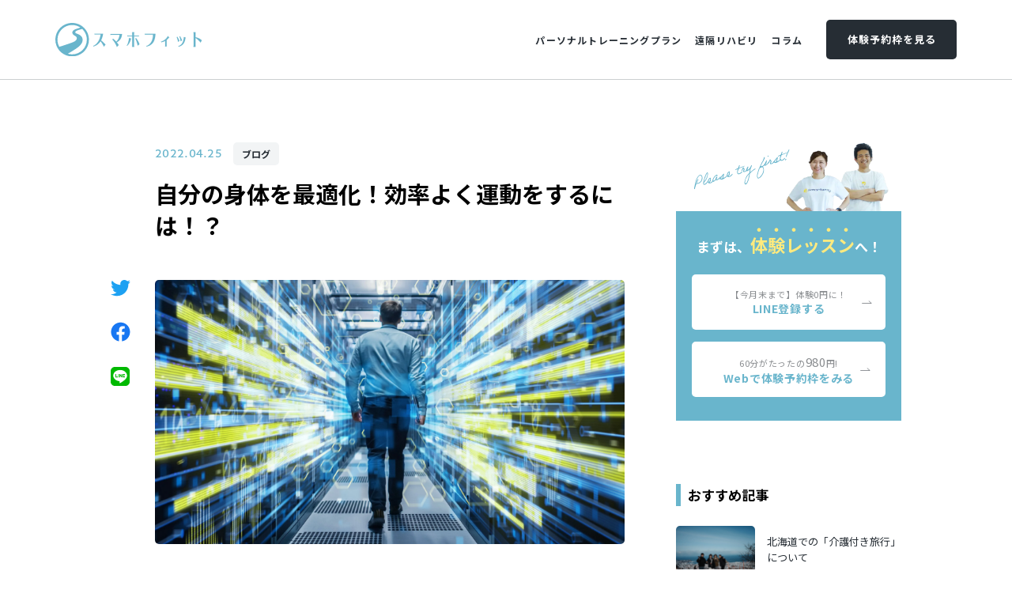

--- FILE ---
content_type: text/html; charset=UTF-8
request_url: https://www.smahofit.jp/column/blog/104
body_size: 46822
content:
<!DOCTYPE html>
<html lang="ja">

<head>
    <meta charset="UTF-8">
    <meta http-equiv="X-UA-Compatible" content="IE=edge">
    <meta name="viewport" content="width=device-width, initial-scale=1.0">
    <meta name="format-detection" content="telephone=no">
    
    <link rel="preconnect dns-prefetch" href="https://fonts.gstatic.com/" crossorigin>
    <link rel="preload" as="font" href="/assets/smahofit/fonts/noto-sans-jp-v27-latin_japanese-regular.woff2" crossorigin>
    <link rel="preload" as="font" href="/assets/smahofit/fonts/noto-sans-jp-v27-latin_japanese-700.woff2" crossorigin>
    <link rel="preload" as="font" href="/assets/smahofit/fonts/barlow-semi-condensed-v6-latin-700.woff2" crossorigin>
    <title>自分の身体を最適化！効率よく運動をするには！？ | スマホフィット - どこでもパーソナルトレーニング</title>
    <meta name="description" content="オンラインパーソナルトレーニング「スマホフィット」は、ネット環境さえあれば自宅で好きな時間にマンツーマンのレッスンや食事指導を受けられるサービスです。お家トレーニングで、気軽にダイエットや健康なカラダ作りを。">
    <meta property="og:type" content="article">
    <meta property="og:title" content="自分の身体を最適化！効率よく運動をするには！？ | スマホフィット - どこでもパーソナルトレーニング">
    <meta property="og:description" content="オンラインパーソナルトレーニング「スマホフィット」は、ネット環境さえあれば自宅で好きな時間にマンツーマンのレッスンや食事指導を受けられるサービスです。お家トレーニングで、気軽にダイエットや健康なカラダ作りを。">
    <meta property="og:url" content="https://www.smahofit.jp/column/blog/104">
    <meta property="og:image" content="https://www.smahofit.jp/media/jwcXX2cD108JWIV17acUf20juyGFLkC5wtvghSgs.jpeg">
    <meta property="og:image:secure_url" content="https://www.smahofit.jp/media/jwcXX2cD108JWIV17acUf20juyGFLkC5wtvghSgs.jpeg">
    <meta name="twitter:title" content="自分の身体を最適化！効率よく運動をするには！？|スマホフィット - どこでもパーソナルトレーニング">
    <meta name="twitter:description" content="">
    <meta property="og:locale" content="ja_JP">
    <meta property="og:site_name" content="スマホフィット | どこでもパーソナルトレーニング">
    <meta property="og:image:width" content="1200">
    <meta property="og:image:height" content="630">
    <meta name="twitter:card" content="summary_large_image">
    <link rel="icon" href="/assets/smahofit/img/meta/favicon.ico">
    <link rel="apple-touch-icon" href="/assets/smahofit/img/meta/apple-touch-icon.png">
    <script>
        window.WebFontConfig = {
        google: { families: ['Noto+Sans+JP:400,700', 'Barlow+Semi+Condensed:700'] },
        active: function() {
            sessionStorage.fonts = true;
        }
        };
    
        (function() {
        var wf = document.createElement('script');
        wf.src = 'https://ajax.googleapis.com/ajax/libs/webfont/1.6.26/webfont.js';
        wf.type = 'text/javascript';
        wf.async = 'true';
        var s = document.getElementsByTagName('script')[0];
        s.parentNode.insertBefore(wf, s);
        })();
    </script>
    <link rel="stylesheet" type="text/css" href="//cdn.jsdelivr.net/npm/slick-carousel@1.8.1/slick/slick.css" />
<link rel="stylesheet" href="/assets/smahofit/css/template.css">
<link rel="stylesheet" href="https://use.typekit.net/tdq6zun.css">
<style>
  .grecaptcha-badge {
    visibility: hidden;
  }
</style><script src="https://cdnjs.cloudflare.com/ajax/libs/object-fit-images/3.2.3/ofi.js"></script>
    <script src="https://polyfill.io/v2/polyfill.min.js?features=IntersectionObserver"></script>
    <script>
        objectFitImages();
    </script>    <link rel="stylesheet" href="https://sdk.gig.goleadgrid.com/section-assets/template_sections.css?5f52ae4712ce11d69d85c23e4dc47e81f69654a5" type="text/css" /><style>.leadgrid-font-size-bl{font-size:16px;line-height:160%;@media (max-width:768px){font-size:14px;line-height:160%}}.leadgrid-font-size-bm{font-size:14px;line-height:160%;@media (max-width:768px){font-size:13px;line-height:160%}}.leadgrid-font-size-hl{font-size:44px;line-height:130%;@media (max-width:768px){font-size:24px;line-height:145%}}.leadgrid-font-size-hm{font-size:24px;line-height:145%;@media (max-width:768px){font-size:20px;line-height:150%}}.leadgrid-font-size-hs{font-size:20px;line-height:150%;@media (max-width:768px){font-size:16px;line-height:160%}}.leadgrid-font-size-s{font-size:12px;line-height:160%;@media (max-width:768px){font-size:10px;line-height:160%}}</style><link rel="stylesheet" href="https://cdnjs.cloudflare.com/ajax/libs/highlight.js/10.7.1/styles/vs2015.min.css"><style>:root{--leadgrid-width-middle:1192px;--leadgrid-width-default:992px;--leadgrid-fs-default:14px;--leadgrid-fs-small:12px;--leadgrid-transition:all 0.3s cubic-bezier(0,1,0.64,1);--leadgrid-box-shadow:0 2px 32px 0 rgba(0,0,0,0.1)}.fr-view .fr-img-caption .fr-img-wrap a{display:initial}.hljs-ln-numbers{-webkit-touch-callout:none;-webkit-user-select:none;-khtml-user-select:none;-moz-user-select:none;-ms-user-select:none;user-select:none;text-align:center;color:#ccc;border-right:1px solid #CCC;vertical-align:top;padding-right:5px !important}.hljs-ln-code{padding-left:10px !important}.hljs{display:block;white-space:pre;overflow-x:auto;counter-reset:linenum;position:relative}.leadgrid-blogcard{margin:0 !important;width:100% !important;max-width:600px !important;display:block !important;height:initial !important;padding:16px !important;border:1px solid #cccccc !important;background:#ffffff !important;box-sizing:border-box !important;position:relative !important;transition:opacity .25s !important;margin-top:20px !important}.leadgrid-blogcard:hover{opacity:0.6 !important;transition:opacity .25s !important}.leadgrid-blogcard__cover{display:none}.leadgrid-blogcard__link{background:#ffffff !important;padding:0 !important;margin:0 !important;display:flex !important;align-items:center !important;text-decoration:none !important;font-family:-apple-system,BlinkMacSystemFont,Helvetica Neue,Segoe UI,Hiragino Kaku Gothic ProN,Hiragino Sans,ヒラギノ角ゴ ProN W3,Arial,メイリオ,Meiryo,sans-serif !important}.leadgrid-blogcard__link::before,.leadgrid-blogcard__link::after{display:none !important}.leadgrid-blogcard__meta{display:block !important;width:100% !important}.leadgrid-blogcard__title{pointer-events:none !important;margin:0 0 8px !important;font-size:18px !important;color:#1b1b1b !important;display:-webkit-box !important;-webkit-box-orient:vertical !important;-webkit-line-clamp:2 !important;overflow:hidden !important;font-weight:bold !important;letter-spacing:0em !important;line-height:1.4 !important;font-family:-apple-system,BlinkMacSystemFont,Helvetica Neue,Segoe UI,Hiragino Kaku Gothic ProN,Hiragino Sans,ヒラギノ角ゴ ProN W3,Arial,メイリオ,Meiryo,sans-serif !important}.leadgrid-blogcard__description{pointer-events:none !important;margin:0 0 8px !important;font-size:12px !important;color:#555555 !important;display:-webkit-box !important;-webkit-box-orient:vertical !important;-webkit-line-clamp:3 !important;overflow:hidden !important;letter-spacing:0em !important;line-height:1.6 !important;font-family:-apple-system,BlinkMacSystemFont,Helvetica Neue,Segoe UI,Hiragino Kaku Gothic ProN,Hiragino Sans,ヒラギノ角ゴ ProN W3,Arial,メイリオ,Meiryo,sans-serif !important}.leadgrid-blogcard__domain{pointer-events:none !important;margin:0 !important;font-size:10px !important;color:#555555 !important;display:-webkit-box !important;-webkit-box-orient:vertical !important;-webkit-line-clamp:1 !important;overflow:hidden !important;letter-spacing:0em !important;line-height:1 !important;font-family:-apple-system,BlinkMacSystemFont,Helvetica Neue,Segoe UI,Hiragino Kaku Gothic ProN,Hiragino Sans,ヒラギノ角ゴ ProN W3,Arial,メイリオ,Meiryo,sans-serif !important}.leadgrid-blogcard__eyecatch{display:block !important;width:206px !important;height:133px !important;position:relative !important;flex-shrink:0 !important;margin:0 0 0 8px !important;border:1px solid #eeeeee !important}.leadgrid-blogcard__eyecatch img{pointer-events:none !important;position:absolute !important;width:100% !important;height:100% !important;object-fit:cover !important;margin:0 !important;border-radius:0 !important;left:0 !important;top:0 !important}@media screen and (max-width:768px){.leadgrid-blogcard__title{font-size:16px !important}.leadgrid-blogcard__eyecatch{width:120px !important;height:77px !important}.leadgrid-blogcard__description{-webkit-line-clamp:2 !important}}.leadgrid-sp-br{display:none;@media screen and (max-width:768px){display:block}}.instagram-media{position:static !important}.fr-view img.fr-dii.leadgrid-wysiwyg-img-center{display:block;margin-left:auto;margin-right:auto}.fr-view img.leadgrid-wysiwyg-img-center,.fr-view .fr-img-caption.leadgrid-wysiwyg-img-center{display:block !important;margin-left:auto !important;margin-right:auto !important}mjx-math{white-space:pre-wrap !important}.fr-view p:has(> .fr-fir){display:inline-block;width:100%}.fr-view p > .fr-fir{float:right !important}.c-form__agreeText{overflow-y:scroll;max-height:300px;border:1px solid #ccc;padding-top:24px;padding-right:20px;padding-left:20px}</style><link rel="stylesheet" href="https://cdn.jsdelivr.net/npm/@splidejs/splide@latest/dist/css/splide.min.css">
    <!-- Google Tag Manager -->
<script>(function(w,d,s,l,i){w[l]=w[l]||[];w[l].push({'gtm.start':
new Date().getTime(),event:'gtm.js'});var f=d.getElementsByTagName(s)[0],
j=d.createElement(s),dl=l!='dataLayer'?'&l='+l:'';j.async=true;j.src=
'https://www.googletagmanager.com/gtm.js?id='+i+dl;f.parentNode.insertBefore(j,f);
})(window,document,'script','dataLayer','GTM-T74NG5T');</script>
<!-- End Google Tag Manager -->
</head>

<body>
    <!-- Google Tag Manager (noscript) -->
<noscript><iframe src="https://www.googletagmanager.com/ns.html?id=GTM-T74NG5T"
height="0" width="0" style="display:none;visibility:hidden"></iframe></noscript>
<!-- End Google Tag Manager (noscript) -->
<script type="text/javascript" charset="utf-8" src="https://kenga.tech/heatmaps-sjvecrhfbfqvjpqx.js"></script>
    
    <header class="sft-c-header js-header ">
        <div class="sft-c-inner js-inner">
            <div class="sft-c-header__logo">
                <a href="/">
                    <img width="129" height="30" class="js-logo" src="/assets/smahofit/img/common/logo.svg"
                        alt="スマホフィット | どこでもパーソナルトレーニング" />
                </a>
            </div>
            <nav class="sft-c-header__nav" id="sft-js-header-menu">
                <div class="sft-c-header__navWrap">
                    <ul class="sft-c-header__navList">
                        <li class="sft-c-header__navItem ">
                            <a href="/personal-training">
                                <p class="sft-c-header__linkeJaTitle" data-enTitle="Personal training plan">パーソナルトレーニングプラン
                                </p>
                            </a>
                        </li>
                        <li class="sft-c-header__navItem ">
                            <a href="/rehabilitation">
                                <p class="sft-c-header__linkeJaTitle" data-enTitle="Rehabilitation">遠隔リハビリ</p>
                            </a>
                        </li>
                        <li class="sft-c-header__navItem ">
                            <a href="/column">
                                <p class="sft-c-header__linkeJaTitle" data-enTitle="Column">コラム</p>
                            </a>
                        </li>
                    </ul>
                    <div class="sft-c-header__navButton">
                        <a class="sft-c-button -innerKon -textWhite" target="_blank" rel="noopener noreferrer"
                            href="https://reserve.smart-g.jp/reserve/schedule/25/71?trial=true">体験予約枠を見る</a>
                        <div class="sft-c-header__contact">
                            <a href="/contact/" class="sft-c-button -borderKon -textKon -withIcon -m">
                                <img width="21" height="16" src="/assets/smahofit/img/common/icon_email.svg"
                                    alt="mail icon">
                                お問い合わせ
                            </a>
                        </div>
                    </div>
                </div>
            </nav>
            <button class="sft-c-header__menuButton" id="js-header-menu-button">
                <i></i>
                <i></i>
                <i></i>
            </button>
        </div>
    </header>    <main>
        <section class="sft-s-columnDetail">
    <div class="sft-c-inner">
        <div class="sft-s-columnDetail__content">
            <header class="sft-s-columnDetail__header">
                <div class="sft-s-columnDetail__meta">
                    <time class="date"
                        datetime="2022-04-25">2022.04.25</time>
                    <a href="/column/blog/" class="tag">ブログ</a>
                </div>
                <h1 class="sft-s-columnDetail__title">自分の身体を最適化！効率よく運動をするには！？</h1>
            </header>
            <div class="sft-s-columnDetail__wrap">
                <div class="sft-s-columnDetail__share">
                    <a href="javascript:void(0);"
                        onclick="window.open('http://twitter.com/share?url=https://www.smahofit.jp/column/blog/104&text=%E8%87%AA%E5%88%86%E3%81%AE%E8%BA%AB%E4%BD%93%E3%82%92%E6%9C%80%E9%81%A9%E5%8C%96%EF%BC%81%E5%8A%B9%E7%8E%87%E3%82%88%E3%81%8F%E9%81%8B%E5%8B%95%E3%82%92%E3%81%99%E3%82%8B%E3%81%AB%E3%81%AF%EF%BC%81%EF%BC%9F','_blank','width=550,height=480,left=100,top=50,scrollbars=1,resizable=1',0); return false;"
                        target="_blank" rel="noopener noreferrer">
                        <img width="25" height="21" src="/assets/smahofit/img/common/icon_twitter.svg"
                            alt="Twitterでシェア">
                    </a>
                    <a href="javascript:void(0);"
                        onclick="window.open('http://www.facebook.com/share.php?u=https://www.smahofit.jp/column/blog/104' , 'facebook_share', 'width=550, height=450,personalbar=0,toolbar=0,scrollbars=1,resizable=1'); return false;"
                        target="_blank" rel="noopener noreferrer">
                        <img width="25" height="25" src="/assets/smahofit/img/common/icon_facebook.svg"
                            alt="Facebookでシェア">
                    </a>
                    <a href="javascript:void(0);"
                        onclick="window.open('https://social-plugins.line.me/lineit/share?url=https://www.smahofit.jp/column/blog/104','_blank','width=550,height=480,left=100,top=50,scrollbars=1,resizable=1',0); return false;"
                        rel="noopener noreferrer">
                        <img width="24" height="24" src="/assets/smahofit/img/common/icon_line.svg" alt="LINEでシェア">
                    </a>
                </div>
                <div class="sft-s-columnDetail__body">
                    <img class="sft-s-columnDetail__eyecatch" src="/media/jwcXX2cD108JWIV17acUf20juyGFLkC5wtvghSgs.jpeg" alt="コラムアイキャッチ">
                    <p><strong>&ldquo;最適化&rdquo;</strong>、パソコンやスマートフォンでも度々見にするワードかと思います。</p><p>簡単に説明しますと、可能な限り無駄を無くし効率を良くする事です。</p><p>パソコンやスマートフォンでもこの最適化を行う事で無駄な機能を無くしたり、新機能を追加したりして起動や動作がサクサクになりますよね。</p><p><img src="/media/UWqFRwCswVm8Oagt9ph7Zt4XDH4AKcWFp8VzpyVb.jpeg" class="fr-fil fr-dib"></p><p>我々の身体も最適化出来ます。というより、日々無意識に最適化しています。</p><p>例えば、家事。</p><p>子供にお風呂掃除を頼むとしましょう。<br>初めてお風呂掃除をする子供は浴槽を洗ってはシャワーで流し、床を洗ってはシャワーで流し、そしてまた浴槽掃除に戻ってみたり・・・。とても無駄が多く非効率です。</p><p>しかしこれが一週間ほど経つと一度全ての面を洗ってからシャワーで一気に洗い流す事を覚えて、半分以下の時間でお風呂掃除が出来ました。これは無駄なく、効率が良くなった&ldquo;お風呂掃除の最適化&rdquo;ですよね。</p><p>洗濯だって、初めて作る料理だってそうです。回数を重ねる度に最適化を重ねて短時間で無駄なくこなせるようになってますよね？</p><p>これが無意識に行ってる<strong>&ldquo;動作の最適化&rdquo;</strong>です。</p><p>しかし今回は日常生活の、という話ではなく運動の最適化ということです。先程は家事で例えましたが、これを運動・トレーニングに置き換えてみましょう。</p><p><br></p><h3><strong>【運動の最適化】</strong></h3><p>運動・トレーニングも初めてやった際にはとても効率が悪い事が多いです。運動経験が無い方が自宅で一人で始めた場合は特に顕著です。</p><p>身に覚えがある人も多いと思いますが、</p><ul><li>腹筋をしてるのに首が痛くなっちゃった</li><li>腕立て伏せをしているのに腰が痛くなっちゃった</li></ul><p>これは運動開始初期には起きやすい単純なエラーです。</p><p>腹筋をしてる時に腹筋が痛くなる、というのが正しい反応であって首が痛いという事は本来力が入るべき場所じゃないのに力が入っている状態。つまり&ldquo;無駄な力&rdquo;が入っているため腹筋運動が非効率になっています。</p><p>また、腕立て伏せをして腰が痛いこちらは一概に原因は一つではありませんが今回は腰を反ってしまっていた事による腰痛としましょう。</p><p>この場合もエラーですね、本来は体幹(お腹周り)に力を入れて姿勢を真っ直ぐににして腕立て伏せを行う事で腕・胸に刺激が入るところをお腹の力が抜けて姿勢が崩れてしまい効きが弱くなり、尚且つ腰痛まで起ってしまってます。こちらは&ldquo;不良姿勢&rdquo;により運動効率が悪い状態です。</p><h4><strong>「トレーニングをする際はフォームが大事！」</strong></h4><p>と言われる理由がよく分かりますね。そのトレーニングに合った正しいフォーム、且つ無駄なところに力を入れず、使用する筋肉をしっかり意識をする事で&ldquo;運動の最適化&rdquo;になります。</p><p>運動の最適化ができると、省エネで大きな力が発揮できるようになります。つまり上手くなります。最初は筋肉痛になっていた腹筋も筋肉痛にならなくなります。</p><p>筋肉が付いた、というのもありますがこれはシンプルに腹筋が上手くなったからです。最初は全身に120%の力を入れてやっていたものが、無駄を無くして最適化する事で30%の力で同じように腹筋が出来る様になった、という事。</p><p>なので何ヶ月も同じメニューでやっている人は身体にほとんど負荷が掛からなくなって来ているので、トレーニングメニューの見直しが必要です。</p><p>ジムに通っている方は種目を変えなくても重量を上げるだけでも良いです。</p><p>最適化したら、また新しい刺激・違う刺激を与えて身体に負荷を加えて、また最適化して・・・の繰り返しでトレーニングはより効果的なものになっていきます。</p><p><br></p><h3><strong>【スポーツシーンでも】</strong></h3><p>ダイエットや健康の維持・増進の方だけではなくスポーツシーンでもこの&ldquo;最適化&rdquo;は大切です。</p><p>スポーツはただただ筋肉が大きくてパワーがあればパフォーマンスが上がる、という世界ではありません。自身の骨格に対して過剰な筋肉を搭載してしまうと、上手くコントロールが出来なくなり、逆にパフォーマンスの低下に繋がります。自身の身体のサイズ・競技種目に合わせた最適な筋肉量さえあれば、あとはインナーマッスルや可動域の拡張でドンドンパフォーマンス(競技能力)は向上します。</p><p><img src="/media/MpkECeXfWv2AXCFIlDYQE884UM2e3onkWt7OTkEJ.jpeg" class="fr-fil fr-dib"></p><p>今シーズンが始まりました野球で例えると、元々骨格も立派な上に、更にウエイトトレーニングで増量、筋肉もムキムキにしたぜ！という選手が結果を残せているか？と言う話です。</p><p>対して、引退してしまいましたがイチロー選手。</p><p>イチロー選手は野球選手としては小柄で決して体格に恵まれている方ではなかったです。しかし彼は筋肉で無理やり身体を大きくするではなく、自分の骨格に対して最適な筋肉量だけをつけ、あとは野球をするための動きをひたすら練習して最適化し、筋肉ムキムキの人がパワーだけで&ldquo;100&rdquo;の力を出すところをイチロー選手は全身を効率良く使って&ldquo;150&rdquo;の力を出していた、と私は考えています。</p><p>その証拠にイチロー選手はメジャーリーグという体格モンスターの集団の中でもホームランを打てるほどパワーが出せたんですね。身体の使い方が非常に上手かったと言えます。</p><p>競技をやっている人も是非一度自分のトレーニングメニューを見つめ直してみて下さい。<br>漠然と筋肉をつけていませんか？その筋肉はスポーツ中どこで役立つ筋肉ですか？スピードを上げたいのにそのトレーニングで合ってますか？各スポーツごとに、最適化した動きを見つけ競技力向上に繋げましょう。</p><p>オンラインパーソナルトレーニング&ldquo;スマホフィット&rdquo;は常に皆さんの調子を見て日々トレーニングメニューをアップデートして最適な負荷での運動提供を心がけております。</p><p><br></p><h2>スマホフィット無料体験</h2><p><img src="/media/YoQcTiJH76qR0IVHcS5QIWn9doEx4oNJP10IPfy9.png" class="fr-fic fr-dii"></p><p>スマホフィットのLINEをともだち登録し、下記キャンペーンコードを送信していただくと無料で体験を受けることができます。<br>※キャンペーンコード送信後、トレーナーより無料体験の日程調整のご返信をさせていただきます。</p><h4><strong>LINE登録は</strong><a href="https://line.me/R/ti/p/%40567ftlbe" rel="noopener noreferrer" target="_blank"><strong>こちら</strong></a><br><strong>キャンペーンコード：2010</strong></h4><p><br></p><h2>スマホフィット口コミ・評価のお願い</h2><p>みなさまからの口コミ・評価は励みになります！</p><p>ぜひお手隙の際に、googleのアカウントにログインをして、ご評価をお願いします。</p><p>※クチコミは書かずに、★★★★★（星）だけの評価も可能です！</p><p>※サービスを受けていない方はご遠慮願います...。</p><p><br></p><p><strong>▼　▼　▼ 　▼ 　▼ 　▼</strong></p><p><strong><a href="https://g.page/smahofit/review?gm" rel="noopener noreferrer" target="_blank">スマホフィットの評価・クチコミはこちら</a></strong></p><p><strong>▲ 　▲　▲　▲ 　▲　▲</strong></p>
                </div>
            </div>

            <div class="sft-s-columnDetail__profile">
                <div class="sft-s-columnDetail__profileHeader">
                    <div class="sft-s-columnDetail__profileThumb">
                        <img src="/media/yGSXzWoLzIt13pGiJOdfKWfOTBoR2DDncd7FQe8A.png" alt="入稿者写真">
                    </div>
                    <div class="sft-s-columnDetail__profileWrap">
                        <div class="sft-s-columnDetail__profileLabel">記事を書いた人</div>
                        <div class="sft-s-columnDetail__profileName">スマホフィット トレーナー  齊藤 博樹</div>
                    </div>
                </div>
                <div class="sft-s-columnDetail__profileText">
                    <p>齊藤　博樹(サイトウ　ヒロキ)</p><p>運動嫌いの人にも&ldquo;運動って楽しい&rdquo;と思って頂けるように♪♪</p><p>安心、安全、楽しくをモットーにセッションをしております。</p><p>趣味&rarr;ブレイクダンス、フリースタイルバスケ、コーヒー</p><p><br></p><p><br></p>
                </div>
                <div class="sft-s-columnDetail__profileSns">
                    <a href="https://www.instagram.com/smahofit.saito/" target="_blank" rel="noopener noreferrer">
                        <img width="18" height="18" src="/assets/smahofit/img/blog_detail/icon_sns_instagram.svg"
                            alt="Instagram">
                    </a>

                </div>
            </div>
            <a class="sft-c-button -borderKon -textKon -withArrow -m" href="/column/">コラム一覧へ戻る</a>

        </div>
        <aside class="sft-s-columnDetail__sidebar">
            <div class="sft-s-columnDetail__ads">
                <p class="sft-s-columnDetail__ads__title">まずは、<span>体験レッスン</span>へ！</p>
                <div class="sft-s-columnDetail__ads__wrap">
                    <a class="sft-c-button -textBlue -withMessage -innerWhite -withArrow -l"
                        href="https://line.me/R/ti/p/%40567ftlbe" target="_blank" rel="noopener noreferrer">
                        <span>【今月末まで】体験0円に！</span>
                        LINE登録する
                    </a>
                    <a class="sft-c-button -textBlue -withMessage -borderWhite -innerWhite -withArrow -l"
                        href="https://coubic.com/smartonline" target="_blank" rel="noopener noreferrer">
                        <span>60分がたったの<strong>980</strong>円!</span>
                        Webで体験予約枠をみる
                    </a>
                </div>
            </div>
            <div class="sft-s-columnDetail__recommended">
                <h3 class="sft-s-columnDetail__recommendedTitle">おすすめ記事</h3>
                <div class="sft-s-columnDetail__recommendedWrap">
                    <div class="sft-s-columnDetail__recommendedItem">
                        <a href="/column/blog/travel">
                            <div class="thumb"><img src="/media/7Kn0rmPy0CZYNVcDiej1r8LC3tQCLVsW8hv9gf1r.jpg" alt="記事サムネイル"></div>
                            <h4 class="title">北海道での「介護付き旅行」について</h4>
                        </a>
                    </div>
                    <div class="sft-s-columnDetail__recommendedItem">
                        <a href="/column/blog/182">
                            <div class="thumb"><img src="/media/7kiBtgtCaulkj8ELWVp59uZJECgx8HXEXf04XUvn.jpeg" alt="記事サムネイル"></div>
                            <h4 class="title">身体の構造と作り方</h4>
                        </a>
                    </div>
                    <div class="sft-s-columnDetail__recommendedItem">
                        <a href="/column/blog/181">
                            <div class="thumb"><img src="/media/noNMa5fZ3AYPLx7Csn5hhs2r1IPvwenpCxFA1H60.jpeg" alt="記事サムネイル"></div>
                            <h4 class="title">スマホフィットお盆休みのお知らせ</h4>
                        </a>
                    </div>
                    <div class="sft-s-columnDetail__recommendedItem">
                        <a href="/column/blog/180">
                            <div class="thumb"><img src="/media/6GuWQ7xlqSDcmSPSsBraJf0NinSKNPWTBHSok744.png" alt="記事サムネイル"></div>
                            <h4 class="title">毎日やってもOK♪正しいストレッチ法とは！</h4>
                        </a>
                    </div>
                </div>
            </div>
            <div class="sft-s-columnDetail__category">
                <h3 class="sft-s-columnDetail__categoryTitle">記事カテゴリ<a href="/column/">すべて見る</a></h3>
                <ul class="sft-s-columnDetail__categoryList">

                    <li class="is-current">
                        <a class="sft-c-button -innerGeppaku -textKon -withArrow -s" href="/column/swss/">
                            スマートウェイ/スタジオ
                        </a>
                    </li>
                    <li class="is-current">
                        <a class="sft-c-button -innerGeppaku -textKon -withArrow -s" href="/column/voice/">
                            お客様の声
                        </a>
                    </li>
                    <li class="is-current">
                        <a class="sft-c-button -innerGeppaku -textKon -withArrow -s" href="/column/staff/">
                            トレーナー紹介
                        </a>
                    </li>
                    <li class="is-current">
                        <a class="sft-c-button -innerGeppaku -textKon -withArrow -s" href="/column/blog/">
                            ブログ
                        </a>
                    </li>
                    <li class="is-current">
                        <a class="sft-c-button -innerGeppaku -textKon -withArrow -s" href="/column/news/">
                            ニュース
                        </a>
                    </li>
                    <li class="is-current">
                        <a class="sft-c-button -innerGeppaku -textKon -withArrow -s" href="/column/service/">
                            会社・サービス
                        </a>
                    </li>


                </ul>
            </div>
        </aside>
    </div>
</section><section class="sft-s-cta">
    <div class="c-inner">
        <div class="sft-s-cta__background">
        </div>
        <svg class="mask sft-s-cta__phrase" viewBox="0 0 183.73 77.29" id="phrase_cta_0">
            <image xlink:href="/assets/smahofit/img/top/cta/phrase.svg" width="183.73" height="77.29"
                mask="url(#clipMaskCta0)">
            </image>
            <mask id="clipMaskCta0" maskUnits="objectBoundingBox">
                <path class="cls-4"
                    d="M7.84,57.9C4.35,63.24,3.26,69.55.21,75.07l2.8.76A79.28,79.28,0,0,1,4.89,63.18,30,30,0,0,1,7,57.42c.79-1.63,1.75-3.52,3.47-4.33a4.1,4.1,0,0,1,2.22-.45c.76.12.8.76.85,1.44a10.28,10.28,0,0,1-.8,5.28c-1.77,3.76-5.43,6.08-8.81,8.24a1.52,1.52,0,0,0,0,2.59c5.11,3.17,11,.33,14.85-3.39a28.1,28.1,0,0,0,6.7-10.6A26.93,26.93,0,0,0,27,50.84c.2-1.27.4-2.83-.46-3.91-1.19-1.51-3.57-1.21-4.85,0-1.52,1.43-2.17,3.69-2.77,5.62C17.19,58.07,14.54,64,15.56,69.89A1.51,1.51,0,0,0,17,71c2.2-.1,4.17-1.34,5.93-2.58s3.6-2.59,5.34-4a9.63,9.63,0,0,0,3.2-3.9c.57-1.34,1-3.08,0-4.34-2.6-3.36-6.64,1.57-7.51,3.94-1.42,3.9,1.42,7.89,5.64,7.17,2.5-.42,4.1-2.25,6.06-3.65,1.74-1.23,3.8-1.88,5.51-3.15a8.68,8.68,0,0,0,3.28-4.7c.44-1.62,0-4.51-2.13-4.66-1.61-.11-3.68,1.12-4.86,2.13A8.07,8.07,0,0,0,35,57.41c-.21.79-.26,1.59-.4,2.39s-.46,1.73-.6,2.62c-.26,1.63.32,3.39,2.29,3.31,2.14-.09,3.78-1.88,5.59-2.77,1.63-.8,3.41-1.17,4.61-2.61,2.86-3.43,6.23-6.37,8.93-9.93H52.84c.76,1.06.16,2.57-.4,3.59a6.34,6.34,0,0,1-3.7,3.21,1.5,1.5,0,0,0,.8,2.89,30.59,30.59,0,0,0,6.77-2.19A42.57,42.57,0,0,0,61.21,55a16.75,16.75,0,0,0,4.16-3.27,7,7,0,0,0,1.37-5.82,1.52,1.52,0,0,0-1.85-1c-3.45.9-7,3.69-6.54,7.68.48,4.48,6.52,4,9.41,2.53,3.6-1.86,6.57-5.29,9-8.48a69.38,69.38,0,0,0,6.69-11.17,1.52,1.52,0,0,0-.89-2.2C80.49,32.74,79.73,34.44,79,36c-1.13,2.18-1.16,4.5-1.37,6.91-.28,3.18-1,8.82,3.9,8.21a10.44,10.44,0,0,0,4.85-1.71c1.09-.79,2.34-2.06,1.88-3.54a2.32,2.32,0,0,0-1.54-1.46,4.29,4.29,0,0,0-1.18-.2c-.85,0,.26.18.16.26s-.48-3-.53-3.29c-.28-1.51-1.22-2.74-2.89-2.5-2.82.41-5.7,1-8.49,1.58l.8,2.89c6-2.41,12-4.6,18-7,1.76-.71,1-3.59-.8-2.89-2.52,1-5.85,2.37-6.41,5.37-.36,2,.75,3.7,1.36,5.47a1.52,1.52,0,0,0,2.74.36c1-1.66,2-3.34,3-5l-.89.69c-.78.15-.25-.39-.19.19a7.16,7.16,0,0,0,.25.74,2,2,0,0,1-.09,1.36c-.5,1.3-1.12,2.2-.82,3.66a1.51,1.51,0,0,0,1.45,1.1c5.12-.17,8.1-5.81,9.44-10.1l-2.89-.8c-.3,2.15-3.47,8.17,0,9.2,2.08.61,4.51-2,5.77-3.3a17.77,17.77,0,0,0,4.12-7.1c.48-1.6-2-2.71-2.74-1.16a37.09,37.09,0,0,0-3.23,10.7c-.5,3.21-.7,6.48-1.39,9.65a67.91,67.91,0,0,1-2.39,8.15,12.41,12.41,0,0,1-4.45,6l2.2.89a20.77,20.77,0,0,1,1-11.28c1.44-3.66,4.31-6.19,7.47-8.37s6.71-4.2,9.47-7c3-3,5-7,7.21-10.56,2.92-4.64,6.24-9.06,9.52-13.45l-2.59-1.51c-1.38,3-2.65,6.1-4.14,9.07s-3.27,5.46-4.72,8.29a41.2,41.2,0,0,0-3.27,8.44,37.15,37.15,0,0,0-1,9.22c0,2.1-.58,4.94,1.89,5.92,2.22.88,5-.61,6.54-2.12,2-1.9,3.32-4.93,4.32-7.45a18.75,18.75,0,0,0,1.47-9.08c-.19-1.48-1.2-2.33-2-3.49s-1.22-2.3-2.62-2.64c-2.49-.61-5.8,1.7-6.65,3.94a1.5,1.5,0,0,0,1.45,1.9c3.64-.43,6.58-2.88,9.26-5.23a35.75,35.75,0,0,0,6.19-7.41c1.08-1.64-1.47-3-2.59-1.52-1.92,2.62-2.28,5.38-2.75,8.51-.15,1,.65,2.24,1.85,1.84,1.93-.65,4.47-1.54,5.19-3.68.49-1.47-.18-2.8-.43-4.23a2.61,2.61,0,0,1,.1-1.53c.23-1,.52-2,.78-3a22.85,22.85,0,0,0,1.06-7.14,1.5,1.5,0,0,0-3,0,44.09,44.09,0,0,1-.82,4.54,37.36,37.36,0,0,0-.34,4.1c-.14,2.49-.47,5.32.21,7.76a1.52,1.52,0,0,0,2.74.36c1.75-2.9,3.35-5.88,5.1-8.78h-2.59c.74,1.15,1.66,2.44,1.11,3.83-.45,1.12-.93,2.23-.2,3.37,1.31,2,4.11,1.14,5.65,0,1.86-1.4,2.91-3.47,4.18-5.36s2.85-4.27,4.91-5.12l-1.84-1.85c-.57,1.47-.53,3.26-1.32,4.63a16.25,16.25,0,0,1-1.76,2.06,4.87,4.87,0,0,0-.61.68c-.16.12-.06.14.31,0a1.92,1.92,0,0,1-.38-.25l-1.16,2.74c2.62.65,5.4.78,7.68-.88a24.58,24.58,0,0,0,5-4.35c1.51-1.91,2-4.07,2.66-6.36a27.32,27.32,0,0,1,3.24-7.38L164.84,7.9a34.35,34.35,0,0,0-4.06,11.33c-.23,1.75-.34,3.79.61,5.36,1.08,1.79,3.05,1.75,4.8,1.11s4.16-1,5.13-2.88a4.43,4.43,0,0,0-1.13-5c-1.61-1.54-4-1.69-6.08-1.87l-7.69-.64.4,2.94q4.19-1.33,8.3-2.89c2.62-1,5.24-2.39,7.94-3,2.09-.5,2.79-3.44,3.9-5a13.47,13.47,0,0,1,5.74-4.52l-1.81-.24c-.06-.47-.22-.51-.46-.12L180,2.8a5.44,5.44,0,0,0-.8.86,12.1,12.1,0,0,0-1.31,2.26,45.84,45.84,0,0,0-2,5,48,48,0,0,0-2.19,10.74c-.19,1.92,2.81,1.91,3,0A44.14,44.14,0,0,1,179.38,9.9c.69-1.77,1.39-3.84,2.86-5.11S184.38,2,183,.42a1.54,1.54,0,0,0-1.82-.23,15.59,15.59,0,0,0-5.75,4.22,16.27,16.27,0,0,0-2,2.87c-.23.43-.44.88-.68,1.3-.14.25-.3.48-.44.72s.65,0,0,.07a16.65,16.65,0,0,0-3.8,1.43c-1.32.55-2.65,1.07-4,1.58-2.82,1.07-5.66,2-8.53,3a1.51,1.51,0,0,0,.4,3l5.29.44a29.06,29.06,0,0,1,4.93.54c.78.2,2.69,1.16,1.94,2.3-.31.48-1.39.58-1.87.74-.68.22-1.33.54-2,.73-.46.12-.55.18-.82-.16a3.62,3.62,0,0,1-.24-1.88,15.83,15.83,0,0,1,.65-3.93,37.88,37.88,0,0,1,3.15-7.66,1.5,1.5,0,0,0-2.59-1.52A28.53,28.53,0,0,0,161.91,14c-.69,2-.94,4.34-2,6.2A13,13,0,0,1,156.19,24a7.91,7.91,0,0,1-2.93,1.71,7.84,7.84,0,0,1-3.63-.25,1.51,1.51,0,0,0-1.16,2.74c2.41,1.65,3.88-.53,5.39-2.17A7.36,7.36,0,0,0,155.67,23c.37-1.24.5-2.52,1-3.73a1.51,1.51,0,0,0-1.84-1.85c-3.88,1.62-6.05,5.64-8.28,9a8,8,0,0,1-1.84,2.06,4.48,4.48,0,0,1-1.07.54,1.75,1.75,0,0,1-.45,0c.47-.08.24.23.56-.24,1.43-2.05,0-4.89-1.19-6.67a1.52,1.52,0,0,0-2.59,0c-1.75,2.89-3.35,5.88-5.1,8.77l2.74.36c-.62-2.25-.21-5-.08-7.3a27,27,0,0,1,.38-3.91,29.63,29.63,0,0,0,.76-4.39h-3a19.7,19.7,0,0,1-.91,6.18,23.27,23.27,0,0,0-1.09,4.76,20.74,20.74,0,0,0,.66,3.48c.07.51.09.52-.31.92a7.45,7.45,0,0,1-2.85,1.36L133,34.2c.43-2.87.68-5.37,2.45-7.78l-2.59-1.52a33.15,33.15,0,0,1-5.21,6.35c-2.06,1.88-4.76,4.47-7.65,4.81l1.44,1.9c.24-.64,1.21-1.13,1.77-1.41a2.92,2.92,0,0,1,1.09-.39c.29,0,.29.14.56.6.49.8,1.1,1.45,1.64,2.2s.44,2.27.35,3.31a20,20,0,0,1-2,6.79c-.89,1.84-1.92,4.13-3.67,5.29a4.53,4.53,0,0,1-2.33.9c-.33,0-.19.1-.26-.18a4.1,4.1,0,0,1,0-1.21c.09-2.21,0-4.42.27-6.62a35.39,35.39,0,0,1,4.84-13.5c1.38-2.36,2.82-4.63,4-7.1,1.28-2.66,2.42-5.38,3.65-8.07a1.5,1.5,0,0,0-2.59-1.51c-3,4-6,8.11-8.81,12.34-2.44,3.73-4.42,8-7.59,11.19-2.83,2.86-6.43,4.76-9.66,7.09s-6.11,5.16-7.7,9a23.86,23.86,0,0,0-1.24,13.4,1.5,1.5,0,0,0,2.2.9,15.4,15.4,0,0,0,5.27-6.32,66.13,66.13,0,0,0,2.62-8.23,73,73,0,0,0,1.54-9.77,37,37,0,0,1,3.11-11.22l-2.74-1.16a14.29,14.29,0,0,1-2.81,5.18,16.1,16.1,0,0,1-2,2,10.91,10.91,0,0,1-.94.7l-.65.41a1.62,1.62,0,0,0,.44.14c.59.71.34.41.44-.24a16.11,16.11,0,0,1,.44-1.79,24.76,24.76,0,0,0,1-3.57,1.5,1.5,0,0,0-2.89-.8c-.89,2.85-3,7.78-6.55,7.9l1.44,1.1c-.1-.51.58-1.43.76-1.88a4.38,4.38,0,0,0,.35-1.89,5.54,5.54,0,0,0-1.45-3.62,2.24,2.24,0,0,0-3.6.37c-1,1.52-1.86,3.12-2.8,4.66l2.74.36c-.41-1.2-1.3-2.63-1.33-3.75,0-1.75,2.81-2.83,4.29-3.4l-.8-2.89c-6,2.4-12,4.59-18,7a1.5,1.5,0,0,0,.8,2.89c2.3-.51,4.63-.81,6.94-1.26l.93-.19c.6-.1.62-.13.09-.1-.48-.27-.36-.35-.4-.18a6.16,6.16,0,0,0,.22,1.22,8.53,8.53,0,0,0,.73,3.31,2.53,2.53,0,0,0,1,1,2.49,2.49,0,0,0,1,.25c.58.06.61.18.37-.43-.35-.92,0-.42-.32-.31s-.51.46-.72.6a5.37,5.37,0,0,1-1.79.77c-.43.11-1.8.63-2.22.32.2.15,0-.15,0-.28a7,7,0,0,1-.1-1.12,46.58,46.58,0,0,1,.4-6,8,8,0,0,1,.63-3c.17-.34.35-.67.51-1,.08-.17.17-.34.26-.51.28-.35.14-.37-.43-.06l-.9-2.21c-2.89,5.8-6.21,11.56-11.06,16a15.12,15.12,0,0,1-3.9,2.79c-1.13.5-3.24,1-4.28,0-.72-.71.07-2.19.56-2.88a5.75,5.75,0,0,1,3.53-2l-1.84-1C64.4,50,61,51.52,58.73,53a27.71,27.71,0,0,1-10,4.18l.8,2.89a9.37,9.37,0,0,0,5.63-4.84c1-1.89,1.6-4.49.26-6.37a1.53,1.53,0,0,0-2.59,0,63.29,63.29,0,0,1-5.2,5.66q-1.55,1.59-3,3.3a6.59,6.59,0,0,1-3,1.94,17.83,17.83,0,0,0-2.93,1.55A16,16,0,0,1,37,62.45c-.07,0-.75.24-.79.29.24.56.49.74.76.57A1.05,1.05,0,0,1,37,63c.89-2.14.4-4.7,1.8-6.65A5.39,5.39,0,0,1,41,54.6a5.81,5.81,0,0,0,.86-.3l.34-.1c-.63-.44-.83-.4-.58.11,0-.06,0,.72,0,.72a4.15,4.15,0,0,1-.49,1.17c-1.42,2.65-4.59,3.27-6.91,4.89-1.49,1-5.51,5.32-7.24,2.52-1.21-2,1-4.59,2.22-5.45.36-.24-.15.48,0-.12,0-.18-.69,1.44,0,.24-.22.41-.26,1-.47,1.42a8.1,8.1,0,0,1-2.73,2.85c-1.35,1-2.7,2-4.06,3S18.75,67.91,17,68l1.44,1.1c-.72-4.19,1.06-8.66,2.34-12.57.58-1.77,1.05-3.58,1.74-5.31a6.43,6.43,0,0,1,1-1.9,2.13,2.13,0,0,1,.52-.43h.09l.15,0c.14.06.11,0-.07-.1,0,.05,0-.33-.09-.09s0,0,0,.34A7.87,7.87,0,0,1,24,50.61,27.61,27.61,0,0,1,22.71,55a23.62,23.62,0,0,1-4.34,7.91c-3.12,3.4-8.15,7.7-12.95,4.72v2.59c3.33-2.14,6.73-4.38,9-7.73a12.68,12.68,0,0,0,2.08-5.41,11,11,0,0,0-.34-5c-1.38-3.55-6.21-2.54-8.54-.62C4.65,53.82,3.16,58.2,2.17,61.75A80.67,80.67,0,0,0,0,75.83c-.15,1.51,2.11,2,2.79.75C5.85,71.06,7,64.74,10.43,59.42c1.06-1.62-1.53-3.13-2.59-1.52Z" />
            </mask>
        </svg>
        <p class="sft-s-cta__title">まずは、<span>体験レッスン</span>へ！</p>
        <p class="sft-s-cta__text">『運動神経がなくて不安…』『続けられるか不安…』<br class="hp-only_pc">という方も大歓迎！まずはお試しください！</p>
        <div class="sft-s-cta__wrap">
            <a href="https://line.me/R/ti/p/%40567ftlbe" class="sft-c-button -textBlue -withMessage -innerWhite -withArrow -l" target="_blank" rel="noopener">
            <span class="sft-c-button__text">【今月末まで】体験0円に！</span>
            LINE登録する
            </a>
            <a href="https://coubic.com/smartonline" class="sft-c-button -textBlue -withMessage -borderWhite -innerWhite -withArrow -l" target="_blank" rel="noopener">
            <span class="sft-c-button__text">60分がたったの<strong>980</strong>円!</span>
            Webで体験予約枠をみる
            </a>
        </div>
    </div>
</section>
        <div class="sft-c-breadcrumb">
            <div class="sft-c-inner">
                <ul>
                    <li><a href="/">ホーム</a></li>
        
        
        
                    <li><a href="#">自分の身体を最適化！効率よく運動をするには！？</a></li>
                </ul>
            </div>
        </div>            </main>
    <footer class="sft-c-footer">
        <div class="sft-c-footerBanner">
            <div class="sft-c-inner">
                <button class="sft-c-footer__toTop js-topBtn"></button>
                <div class="sft-c-footerBanner__left">
                    <a href="/">
                        <img class="sft-c-footerBanner__logoImg" width="129" height="30"
                            src="/assets/smahofit/img/common/logo.svg" alt="スマホフィット">
                    </a>
                </div>
                <div class="sft-c-footerBanner__right">
                    <ul class="sft-c-footerBanner__navList">
                        <div class="sft-c-footerBanner__navListSec">
                            <li class="sft-c-footerBanner__navItem">
                                <a class="sft-c-footerBanner__navLink" href="/personal-training">
                                    パーソナルトレーニングプラン
                                </a>
                            </li>
                            <li class="sft-c-footerBanner__navItem">
                                <a class="sft-c-footerBanner__navLink" href="/rehabilitation">
                                    遠隔リハビリ
                                </a>
                            </li>
                        </div>
                        <div class="sft-c-footerBanner__navListSec">
                            <li class="sft-c-footerBanner__navItem">
                                <a class="sft-c-footerBanner__navLink" href="/column">
                                    コラム
                                </a>
                            </li>
                        </div>
    
    
    
                    </ul>
                    <div class="sft-c-footerBanner__contact">
                        <a class="sft-c-button -borderKon -textKon -withIcon" href="/contact">
                            <img width="21" height="16" src="/assets/smahofit/img/common/icon_email.svg" alt="mail icon">
                            お問い合わせ
                        </a>
                    </div>
                </div>
            </div>
        </div>
        <div class="sft-c-footerBar">
            <div class="sft-c-inner">
                <ul class="sft-c-footerBar__navList">
    
                    <li class="sft-c-footerBar__navItem">
                        <a class="sft-c-footerBar__navLink" href="https://www.sha-re.jp/company" target="_blank"
                            rel="noopener noreferrer">運営会社</a>
                    </li>
    
                    <li class="sft-c-footerBar__navItem">
                        <a class="sft-c-footerBar__navLink" href="/privacy/">個人情報保護方針</a>
                    </li>
    
                </ul>
                <small class="sft-c-footerBar__copyright">&copy; 2020 SHARE inc. ALL Right Reserved.</small>
            </div>
        </div>
    </footer>    <script src="https://code.jquery.com/jquery-3.4.1.min.js"></script>
    <script src="https://cdn.jsdelivr.net/npm/vivus@latest/dist/vivus.min.js"></script>
    <script src="//cdn.jsdelivr.net/npm/slick-carousel@1.8.1/slick/slick.min.js"></script>
    <script src="https://goleadgrid.com/assets/js/template.js"></script>
    <script src="/assets/smahofit/js/template.js"></script>
    <script src='https://www.google.com/recaptcha/api.js?render=6LeTvMghAAAAAPGLmvPBRdOFZOJrGqAmAtQHv0hb'></script>
            <script>
                grecaptcha.ready(function () {
                    grecaptcha.execute('6LeTvMghAAAAAPGLmvPBRdOFZOJrGqAmAtQHv0hb', { action: 'homepage' }).then(function (token) {
                        var recaptchaResponseList = $('*[name=recaptchaResponse]');
                        recaptchaResponseList.each(function(index){
                            $(this).val(token);
                        });
                    });
                });
            </script>    <script src="https://cdn.embedly.com/widgets/platform.js" charset="UTF-8"></script><script src="https://cdnjs.cloudflare.com/ajax/libs/highlight.js/10.7.1/highlight.min.js"></script><script src="https://cdnjs.cloudflare.com/ajax/libs/highlightjs-line-numbers.js/2.8.0/highlightjs-line-numbers.min.js"></script><script id="MathJax-script" defer src="https://cdn.jsdelivr.net/npm/mathjax@3/es5/tex-mml-chtml.js"></script>
            <script>
                window.addEventListener("DOMContentLoaded", (event) => {
                    const hlElements = document.querySelectorAll(".leadgrid-codehighlighter");
                    if(hlElements){
                        hlElements.forEach(elem => {
                            elem.className = elem.dataset.language;
                        });
                        hljs.highlightAll();
                        hljs.initLineNumbersOnLoad();
                    }

                    const imgCaptions = document.querySelectorAll(`.fr-img-space-wrap .fr-img-caption span[contenteditable="true"]`);
                    if(imgCaptions){
                        imgCaptions.forEach(elem => {
                            elem.contentEditable = "false";
                        });
                    }
                });
            </script>
        <script defer src="https://sdk.gig.goleadgrid.com/vendors/js/leadgrid-vendors-sdk.js?ffcd92bdacd8352fec788781cecea2404f209e4e"></script><script type="text/javascript" src="https://sdk.gig.goleadgrid.com/section-assets/template_sections.js?ffcd92bdacd8352fec788781cecea2404f209e4e" defer></script><script src="https://cdn.jsdelivr.net/npm/@splidejs/splide@4.1.4/dist/js/splide.min.js"></script><script src="https://cdn.jsdelivr.net/npm/@splidejs/splide-extension-auto-scroll@0.5.3/dist/js/splide-extension-auto-scroll.min.js"></script>
    <!-- Global site tag (gtag.js) - Google Analytics -->
<script async src="https://www.googletagmanager.com/gtag/js?id=UA-170232048-1"></script>
<script>
  window.dataLayer = window.dataLayer || [];
  function gtag(){dataLayer.push(arguments);}
  gtag('js', new Date());
  gtag('config', 'UA-170232048-1');
</script>
</body>

</html>

--- FILE ---
content_type: text/html; charset=utf-8
request_url: https://www.google.com/recaptcha/api2/anchor?ar=1&k=6LeTvMghAAAAAPGLmvPBRdOFZOJrGqAmAtQHv0hb&co=aHR0cHM6Ly93d3cuc21haG9maXQuanA6NDQz&hl=en&v=PoyoqOPhxBO7pBk68S4YbpHZ&size=invisible&anchor-ms=20000&execute-ms=30000&cb=mfzqppz0unwk
body_size: 48650
content:
<!DOCTYPE HTML><html dir="ltr" lang="en"><head><meta http-equiv="Content-Type" content="text/html; charset=UTF-8">
<meta http-equiv="X-UA-Compatible" content="IE=edge">
<title>reCAPTCHA</title>
<style type="text/css">
/* cyrillic-ext */
@font-face {
  font-family: 'Roboto';
  font-style: normal;
  font-weight: 400;
  font-stretch: 100%;
  src: url(//fonts.gstatic.com/s/roboto/v48/KFO7CnqEu92Fr1ME7kSn66aGLdTylUAMa3GUBHMdazTgWw.woff2) format('woff2');
  unicode-range: U+0460-052F, U+1C80-1C8A, U+20B4, U+2DE0-2DFF, U+A640-A69F, U+FE2E-FE2F;
}
/* cyrillic */
@font-face {
  font-family: 'Roboto';
  font-style: normal;
  font-weight: 400;
  font-stretch: 100%;
  src: url(//fonts.gstatic.com/s/roboto/v48/KFO7CnqEu92Fr1ME7kSn66aGLdTylUAMa3iUBHMdazTgWw.woff2) format('woff2');
  unicode-range: U+0301, U+0400-045F, U+0490-0491, U+04B0-04B1, U+2116;
}
/* greek-ext */
@font-face {
  font-family: 'Roboto';
  font-style: normal;
  font-weight: 400;
  font-stretch: 100%;
  src: url(//fonts.gstatic.com/s/roboto/v48/KFO7CnqEu92Fr1ME7kSn66aGLdTylUAMa3CUBHMdazTgWw.woff2) format('woff2');
  unicode-range: U+1F00-1FFF;
}
/* greek */
@font-face {
  font-family: 'Roboto';
  font-style: normal;
  font-weight: 400;
  font-stretch: 100%;
  src: url(//fonts.gstatic.com/s/roboto/v48/KFO7CnqEu92Fr1ME7kSn66aGLdTylUAMa3-UBHMdazTgWw.woff2) format('woff2');
  unicode-range: U+0370-0377, U+037A-037F, U+0384-038A, U+038C, U+038E-03A1, U+03A3-03FF;
}
/* math */
@font-face {
  font-family: 'Roboto';
  font-style: normal;
  font-weight: 400;
  font-stretch: 100%;
  src: url(//fonts.gstatic.com/s/roboto/v48/KFO7CnqEu92Fr1ME7kSn66aGLdTylUAMawCUBHMdazTgWw.woff2) format('woff2');
  unicode-range: U+0302-0303, U+0305, U+0307-0308, U+0310, U+0312, U+0315, U+031A, U+0326-0327, U+032C, U+032F-0330, U+0332-0333, U+0338, U+033A, U+0346, U+034D, U+0391-03A1, U+03A3-03A9, U+03B1-03C9, U+03D1, U+03D5-03D6, U+03F0-03F1, U+03F4-03F5, U+2016-2017, U+2034-2038, U+203C, U+2040, U+2043, U+2047, U+2050, U+2057, U+205F, U+2070-2071, U+2074-208E, U+2090-209C, U+20D0-20DC, U+20E1, U+20E5-20EF, U+2100-2112, U+2114-2115, U+2117-2121, U+2123-214F, U+2190, U+2192, U+2194-21AE, U+21B0-21E5, U+21F1-21F2, U+21F4-2211, U+2213-2214, U+2216-22FF, U+2308-230B, U+2310, U+2319, U+231C-2321, U+2336-237A, U+237C, U+2395, U+239B-23B7, U+23D0, U+23DC-23E1, U+2474-2475, U+25AF, U+25B3, U+25B7, U+25BD, U+25C1, U+25CA, U+25CC, U+25FB, U+266D-266F, U+27C0-27FF, U+2900-2AFF, U+2B0E-2B11, U+2B30-2B4C, U+2BFE, U+3030, U+FF5B, U+FF5D, U+1D400-1D7FF, U+1EE00-1EEFF;
}
/* symbols */
@font-face {
  font-family: 'Roboto';
  font-style: normal;
  font-weight: 400;
  font-stretch: 100%;
  src: url(//fonts.gstatic.com/s/roboto/v48/KFO7CnqEu92Fr1ME7kSn66aGLdTylUAMaxKUBHMdazTgWw.woff2) format('woff2');
  unicode-range: U+0001-000C, U+000E-001F, U+007F-009F, U+20DD-20E0, U+20E2-20E4, U+2150-218F, U+2190, U+2192, U+2194-2199, U+21AF, U+21E6-21F0, U+21F3, U+2218-2219, U+2299, U+22C4-22C6, U+2300-243F, U+2440-244A, U+2460-24FF, U+25A0-27BF, U+2800-28FF, U+2921-2922, U+2981, U+29BF, U+29EB, U+2B00-2BFF, U+4DC0-4DFF, U+FFF9-FFFB, U+10140-1018E, U+10190-1019C, U+101A0, U+101D0-101FD, U+102E0-102FB, U+10E60-10E7E, U+1D2C0-1D2D3, U+1D2E0-1D37F, U+1F000-1F0FF, U+1F100-1F1AD, U+1F1E6-1F1FF, U+1F30D-1F30F, U+1F315, U+1F31C, U+1F31E, U+1F320-1F32C, U+1F336, U+1F378, U+1F37D, U+1F382, U+1F393-1F39F, U+1F3A7-1F3A8, U+1F3AC-1F3AF, U+1F3C2, U+1F3C4-1F3C6, U+1F3CA-1F3CE, U+1F3D4-1F3E0, U+1F3ED, U+1F3F1-1F3F3, U+1F3F5-1F3F7, U+1F408, U+1F415, U+1F41F, U+1F426, U+1F43F, U+1F441-1F442, U+1F444, U+1F446-1F449, U+1F44C-1F44E, U+1F453, U+1F46A, U+1F47D, U+1F4A3, U+1F4B0, U+1F4B3, U+1F4B9, U+1F4BB, U+1F4BF, U+1F4C8-1F4CB, U+1F4D6, U+1F4DA, U+1F4DF, U+1F4E3-1F4E6, U+1F4EA-1F4ED, U+1F4F7, U+1F4F9-1F4FB, U+1F4FD-1F4FE, U+1F503, U+1F507-1F50B, U+1F50D, U+1F512-1F513, U+1F53E-1F54A, U+1F54F-1F5FA, U+1F610, U+1F650-1F67F, U+1F687, U+1F68D, U+1F691, U+1F694, U+1F698, U+1F6AD, U+1F6B2, U+1F6B9-1F6BA, U+1F6BC, U+1F6C6-1F6CF, U+1F6D3-1F6D7, U+1F6E0-1F6EA, U+1F6F0-1F6F3, U+1F6F7-1F6FC, U+1F700-1F7FF, U+1F800-1F80B, U+1F810-1F847, U+1F850-1F859, U+1F860-1F887, U+1F890-1F8AD, U+1F8B0-1F8BB, U+1F8C0-1F8C1, U+1F900-1F90B, U+1F93B, U+1F946, U+1F984, U+1F996, U+1F9E9, U+1FA00-1FA6F, U+1FA70-1FA7C, U+1FA80-1FA89, U+1FA8F-1FAC6, U+1FACE-1FADC, U+1FADF-1FAE9, U+1FAF0-1FAF8, U+1FB00-1FBFF;
}
/* vietnamese */
@font-face {
  font-family: 'Roboto';
  font-style: normal;
  font-weight: 400;
  font-stretch: 100%;
  src: url(//fonts.gstatic.com/s/roboto/v48/KFO7CnqEu92Fr1ME7kSn66aGLdTylUAMa3OUBHMdazTgWw.woff2) format('woff2');
  unicode-range: U+0102-0103, U+0110-0111, U+0128-0129, U+0168-0169, U+01A0-01A1, U+01AF-01B0, U+0300-0301, U+0303-0304, U+0308-0309, U+0323, U+0329, U+1EA0-1EF9, U+20AB;
}
/* latin-ext */
@font-face {
  font-family: 'Roboto';
  font-style: normal;
  font-weight: 400;
  font-stretch: 100%;
  src: url(//fonts.gstatic.com/s/roboto/v48/KFO7CnqEu92Fr1ME7kSn66aGLdTylUAMa3KUBHMdazTgWw.woff2) format('woff2');
  unicode-range: U+0100-02BA, U+02BD-02C5, U+02C7-02CC, U+02CE-02D7, U+02DD-02FF, U+0304, U+0308, U+0329, U+1D00-1DBF, U+1E00-1E9F, U+1EF2-1EFF, U+2020, U+20A0-20AB, U+20AD-20C0, U+2113, U+2C60-2C7F, U+A720-A7FF;
}
/* latin */
@font-face {
  font-family: 'Roboto';
  font-style: normal;
  font-weight: 400;
  font-stretch: 100%;
  src: url(//fonts.gstatic.com/s/roboto/v48/KFO7CnqEu92Fr1ME7kSn66aGLdTylUAMa3yUBHMdazQ.woff2) format('woff2');
  unicode-range: U+0000-00FF, U+0131, U+0152-0153, U+02BB-02BC, U+02C6, U+02DA, U+02DC, U+0304, U+0308, U+0329, U+2000-206F, U+20AC, U+2122, U+2191, U+2193, U+2212, U+2215, U+FEFF, U+FFFD;
}
/* cyrillic-ext */
@font-face {
  font-family: 'Roboto';
  font-style: normal;
  font-weight: 500;
  font-stretch: 100%;
  src: url(//fonts.gstatic.com/s/roboto/v48/KFO7CnqEu92Fr1ME7kSn66aGLdTylUAMa3GUBHMdazTgWw.woff2) format('woff2');
  unicode-range: U+0460-052F, U+1C80-1C8A, U+20B4, U+2DE0-2DFF, U+A640-A69F, U+FE2E-FE2F;
}
/* cyrillic */
@font-face {
  font-family: 'Roboto';
  font-style: normal;
  font-weight: 500;
  font-stretch: 100%;
  src: url(//fonts.gstatic.com/s/roboto/v48/KFO7CnqEu92Fr1ME7kSn66aGLdTylUAMa3iUBHMdazTgWw.woff2) format('woff2');
  unicode-range: U+0301, U+0400-045F, U+0490-0491, U+04B0-04B1, U+2116;
}
/* greek-ext */
@font-face {
  font-family: 'Roboto';
  font-style: normal;
  font-weight: 500;
  font-stretch: 100%;
  src: url(//fonts.gstatic.com/s/roboto/v48/KFO7CnqEu92Fr1ME7kSn66aGLdTylUAMa3CUBHMdazTgWw.woff2) format('woff2');
  unicode-range: U+1F00-1FFF;
}
/* greek */
@font-face {
  font-family: 'Roboto';
  font-style: normal;
  font-weight: 500;
  font-stretch: 100%;
  src: url(//fonts.gstatic.com/s/roboto/v48/KFO7CnqEu92Fr1ME7kSn66aGLdTylUAMa3-UBHMdazTgWw.woff2) format('woff2');
  unicode-range: U+0370-0377, U+037A-037F, U+0384-038A, U+038C, U+038E-03A1, U+03A3-03FF;
}
/* math */
@font-face {
  font-family: 'Roboto';
  font-style: normal;
  font-weight: 500;
  font-stretch: 100%;
  src: url(//fonts.gstatic.com/s/roboto/v48/KFO7CnqEu92Fr1ME7kSn66aGLdTylUAMawCUBHMdazTgWw.woff2) format('woff2');
  unicode-range: U+0302-0303, U+0305, U+0307-0308, U+0310, U+0312, U+0315, U+031A, U+0326-0327, U+032C, U+032F-0330, U+0332-0333, U+0338, U+033A, U+0346, U+034D, U+0391-03A1, U+03A3-03A9, U+03B1-03C9, U+03D1, U+03D5-03D6, U+03F0-03F1, U+03F4-03F5, U+2016-2017, U+2034-2038, U+203C, U+2040, U+2043, U+2047, U+2050, U+2057, U+205F, U+2070-2071, U+2074-208E, U+2090-209C, U+20D0-20DC, U+20E1, U+20E5-20EF, U+2100-2112, U+2114-2115, U+2117-2121, U+2123-214F, U+2190, U+2192, U+2194-21AE, U+21B0-21E5, U+21F1-21F2, U+21F4-2211, U+2213-2214, U+2216-22FF, U+2308-230B, U+2310, U+2319, U+231C-2321, U+2336-237A, U+237C, U+2395, U+239B-23B7, U+23D0, U+23DC-23E1, U+2474-2475, U+25AF, U+25B3, U+25B7, U+25BD, U+25C1, U+25CA, U+25CC, U+25FB, U+266D-266F, U+27C0-27FF, U+2900-2AFF, U+2B0E-2B11, U+2B30-2B4C, U+2BFE, U+3030, U+FF5B, U+FF5D, U+1D400-1D7FF, U+1EE00-1EEFF;
}
/* symbols */
@font-face {
  font-family: 'Roboto';
  font-style: normal;
  font-weight: 500;
  font-stretch: 100%;
  src: url(//fonts.gstatic.com/s/roboto/v48/KFO7CnqEu92Fr1ME7kSn66aGLdTylUAMaxKUBHMdazTgWw.woff2) format('woff2');
  unicode-range: U+0001-000C, U+000E-001F, U+007F-009F, U+20DD-20E0, U+20E2-20E4, U+2150-218F, U+2190, U+2192, U+2194-2199, U+21AF, U+21E6-21F0, U+21F3, U+2218-2219, U+2299, U+22C4-22C6, U+2300-243F, U+2440-244A, U+2460-24FF, U+25A0-27BF, U+2800-28FF, U+2921-2922, U+2981, U+29BF, U+29EB, U+2B00-2BFF, U+4DC0-4DFF, U+FFF9-FFFB, U+10140-1018E, U+10190-1019C, U+101A0, U+101D0-101FD, U+102E0-102FB, U+10E60-10E7E, U+1D2C0-1D2D3, U+1D2E0-1D37F, U+1F000-1F0FF, U+1F100-1F1AD, U+1F1E6-1F1FF, U+1F30D-1F30F, U+1F315, U+1F31C, U+1F31E, U+1F320-1F32C, U+1F336, U+1F378, U+1F37D, U+1F382, U+1F393-1F39F, U+1F3A7-1F3A8, U+1F3AC-1F3AF, U+1F3C2, U+1F3C4-1F3C6, U+1F3CA-1F3CE, U+1F3D4-1F3E0, U+1F3ED, U+1F3F1-1F3F3, U+1F3F5-1F3F7, U+1F408, U+1F415, U+1F41F, U+1F426, U+1F43F, U+1F441-1F442, U+1F444, U+1F446-1F449, U+1F44C-1F44E, U+1F453, U+1F46A, U+1F47D, U+1F4A3, U+1F4B0, U+1F4B3, U+1F4B9, U+1F4BB, U+1F4BF, U+1F4C8-1F4CB, U+1F4D6, U+1F4DA, U+1F4DF, U+1F4E3-1F4E6, U+1F4EA-1F4ED, U+1F4F7, U+1F4F9-1F4FB, U+1F4FD-1F4FE, U+1F503, U+1F507-1F50B, U+1F50D, U+1F512-1F513, U+1F53E-1F54A, U+1F54F-1F5FA, U+1F610, U+1F650-1F67F, U+1F687, U+1F68D, U+1F691, U+1F694, U+1F698, U+1F6AD, U+1F6B2, U+1F6B9-1F6BA, U+1F6BC, U+1F6C6-1F6CF, U+1F6D3-1F6D7, U+1F6E0-1F6EA, U+1F6F0-1F6F3, U+1F6F7-1F6FC, U+1F700-1F7FF, U+1F800-1F80B, U+1F810-1F847, U+1F850-1F859, U+1F860-1F887, U+1F890-1F8AD, U+1F8B0-1F8BB, U+1F8C0-1F8C1, U+1F900-1F90B, U+1F93B, U+1F946, U+1F984, U+1F996, U+1F9E9, U+1FA00-1FA6F, U+1FA70-1FA7C, U+1FA80-1FA89, U+1FA8F-1FAC6, U+1FACE-1FADC, U+1FADF-1FAE9, U+1FAF0-1FAF8, U+1FB00-1FBFF;
}
/* vietnamese */
@font-face {
  font-family: 'Roboto';
  font-style: normal;
  font-weight: 500;
  font-stretch: 100%;
  src: url(//fonts.gstatic.com/s/roboto/v48/KFO7CnqEu92Fr1ME7kSn66aGLdTylUAMa3OUBHMdazTgWw.woff2) format('woff2');
  unicode-range: U+0102-0103, U+0110-0111, U+0128-0129, U+0168-0169, U+01A0-01A1, U+01AF-01B0, U+0300-0301, U+0303-0304, U+0308-0309, U+0323, U+0329, U+1EA0-1EF9, U+20AB;
}
/* latin-ext */
@font-face {
  font-family: 'Roboto';
  font-style: normal;
  font-weight: 500;
  font-stretch: 100%;
  src: url(//fonts.gstatic.com/s/roboto/v48/KFO7CnqEu92Fr1ME7kSn66aGLdTylUAMa3KUBHMdazTgWw.woff2) format('woff2');
  unicode-range: U+0100-02BA, U+02BD-02C5, U+02C7-02CC, U+02CE-02D7, U+02DD-02FF, U+0304, U+0308, U+0329, U+1D00-1DBF, U+1E00-1E9F, U+1EF2-1EFF, U+2020, U+20A0-20AB, U+20AD-20C0, U+2113, U+2C60-2C7F, U+A720-A7FF;
}
/* latin */
@font-face {
  font-family: 'Roboto';
  font-style: normal;
  font-weight: 500;
  font-stretch: 100%;
  src: url(//fonts.gstatic.com/s/roboto/v48/KFO7CnqEu92Fr1ME7kSn66aGLdTylUAMa3yUBHMdazQ.woff2) format('woff2');
  unicode-range: U+0000-00FF, U+0131, U+0152-0153, U+02BB-02BC, U+02C6, U+02DA, U+02DC, U+0304, U+0308, U+0329, U+2000-206F, U+20AC, U+2122, U+2191, U+2193, U+2212, U+2215, U+FEFF, U+FFFD;
}
/* cyrillic-ext */
@font-face {
  font-family: 'Roboto';
  font-style: normal;
  font-weight: 900;
  font-stretch: 100%;
  src: url(//fonts.gstatic.com/s/roboto/v48/KFO7CnqEu92Fr1ME7kSn66aGLdTylUAMa3GUBHMdazTgWw.woff2) format('woff2');
  unicode-range: U+0460-052F, U+1C80-1C8A, U+20B4, U+2DE0-2DFF, U+A640-A69F, U+FE2E-FE2F;
}
/* cyrillic */
@font-face {
  font-family: 'Roboto';
  font-style: normal;
  font-weight: 900;
  font-stretch: 100%;
  src: url(//fonts.gstatic.com/s/roboto/v48/KFO7CnqEu92Fr1ME7kSn66aGLdTylUAMa3iUBHMdazTgWw.woff2) format('woff2');
  unicode-range: U+0301, U+0400-045F, U+0490-0491, U+04B0-04B1, U+2116;
}
/* greek-ext */
@font-face {
  font-family: 'Roboto';
  font-style: normal;
  font-weight: 900;
  font-stretch: 100%;
  src: url(//fonts.gstatic.com/s/roboto/v48/KFO7CnqEu92Fr1ME7kSn66aGLdTylUAMa3CUBHMdazTgWw.woff2) format('woff2');
  unicode-range: U+1F00-1FFF;
}
/* greek */
@font-face {
  font-family: 'Roboto';
  font-style: normal;
  font-weight: 900;
  font-stretch: 100%;
  src: url(//fonts.gstatic.com/s/roboto/v48/KFO7CnqEu92Fr1ME7kSn66aGLdTylUAMa3-UBHMdazTgWw.woff2) format('woff2');
  unicode-range: U+0370-0377, U+037A-037F, U+0384-038A, U+038C, U+038E-03A1, U+03A3-03FF;
}
/* math */
@font-face {
  font-family: 'Roboto';
  font-style: normal;
  font-weight: 900;
  font-stretch: 100%;
  src: url(//fonts.gstatic.com/s/roboto/v48/KFO7CnqEu92Fr1ME7kSn66aGLdTylUAMawCUBHMdazTgWw.woff2) format('woff2');
  unicode-range: U+0302-0303, U+0305, U+0307-0308, U+0310, U+0312, U+0315, U+031A, U+0326-0327, U+032C, U+032F-0330, U+0332-0333, U+0338, U+033A, U+0346, U+034D, U+0391-03A1, U+03A3-03A9, U+03B1-03C9, U+03D1, U+03D5-03D6, U+03F0-03F1, U+03F4-03F5, U+2016-2017, U+2034-2038, U+203C, U+2040, U+2043, U+2047, U+2050, U+2057, U+205F, U+2070-2071, U+2074-208E, U+2090-209C, U+20D0-20DC, U+20E1, U+20E5-20EF, U+2100-2112, U+2114-2115, U+2117-2121, U+2123-214F, U+2190, U+2192, U+2194-21AE, U+21B0-21E5, U+21F1-21F2, U+21F4-2211, U+2213-2214, U+2216-22FF, U+2308-230B, U+2310, U+2319, U+231C-2321, U+2336-237A, U+237C, U+2395, U+239B-23B7, U+23D0, U+23DC-23E1, U+2474-2475, U+25AF, U+25B3, U+25B7, U+25BD, U+25C1, U+25CA, U+25CC, U+25FB, U+266D-266F, U+27C0-27FF, U+2900-2AFF, U+2B0E-2B11, U+2B30-2B4C, U+2BFE, U+3030, U+FF5B, U+FF5D, U+1D400-1D7FF, U+1EE00-1EEFF;
}
/* symbols */
@font-face {
  font-family: 'Roboto';
  font-style: normal;
  font-weight: 900;
  font-stretch: 100%;
  src: url(//fonts.gstatic.com/s/roboto/v48/KFO7CnqEu92Fr1ME7kSn66aGLdTylUAMaxKUBHMdazTgWw.woff2) format('woff2');
  unicode-range: U+0001-000C, U+000E-001F, U+007F-009F, U+20DD-20E0, U+20E2-20E4, U+2150-218F, U+2190, U+2192, U+2194-2199, U+21AF, U+21E6-21F0, U+21F3, U+2218-2219, U+2299, U+22C4-22C6, U+2300-243F, U+2440-244A, U+2460-24FF, U+25A0-27BF, U+2800-28FF, U+2921-2922, U+2981, U+29BF, U+29EB, U+2B00-2BFF, U+4DC0-4DFF, U+FFF9-FFFB, U+10140-1018E, U+10190-1019C, U+101A0, U+101D0-101FD, U+102E0-102FB, U+10E60-10E7E, U+1D2C0-1D2D3, U+1D2E0-1D37F, U+1F000-1F0FF, U+1F100-1F1AD, U+1F1E6-1F1FF, U+1F30D-1F30F, U+1F315, U+1F31C, U+1F31E, U+1F320-1F32C, U+1F336, U+1F378, U+1F37D, U+1F382, U+1F393-1F39F, U+1F3A7-1F3A8, U+1F3AC-1F3AF, U+1F3C2, U+1F3C4-1F3C6, U+1F3CA-1F3CE, U+1F3D4-1F3E0, U+1F3ED, U+1F3F1-1F3F3, U+1F3F5-1F3F7, U+1F408, U+1F415, U+1F41F, U+1F426, U+1F43F, U+1F441-1F442, U+1F444, U+1F446-1F449, U+1F44C-1F44E, U+1F453, U+1F46A, U+1F47D, U+1F4A3, U+1F4B0, U+1F4B3, U+1F4B9, U+1F4BB, U+1F4BF, U+1F4C8-1F4CB, U+1F4D6, U+1F4DA, U+1F4DF, U+1F4E3-1F4E6, U+1F4EA-1F4ED, U+1F4F7, U+1F4F9-1F4FB, U+1F4FD-1F4FE, U+1F503, U+1F507-1F50B, U+1F50D, U+1F512-1F513, U+1F53E-1F54A, U+1F54F-1F5FA, U+1F610, U+1F650-1F67F, U+1F687, U+1F68D, U+1F691, U+1F694, U+1F698, U+1F6AD, U+1F6B2, U+1F6B9-1F6BA, U+1F6BC, U+1F6C6-1F6CF, U+1F6D3-1F6D7, U+1F6E0-1F6EA, U+1F6F0-1F6F3, U+1F6F7-1F6FC, U+1F700-1F7FF, U+1F800-1F80B, U+1F810-1F847, U+1F850-1F859, U+1F860-1F887, U+1F890-1F8AD, U+1F8B0-1F8BB, U+1F8C0-1F8C1, U+1F900-1F90B, U+1F93B, U+1F946, U+1F984, U+1F996, U+1F9E9, U+1FA00-1FA6F, U+1FA70-1FA7C, U+1FA80-1FA89, U+1FA8F-1FAC6, U+1FACE-1FADC, U+1FADF-1FAE9, U+1FAF0-1FAF8, U+1FB00-1FBFF;
}
/* vietnamese */
@font-face {
  font-family: 'Roboto';
  font-style: normal;
  font-weight: 900;
  font-stretch: 100%;
  src: url(//fonts.gstatic.com/s/roboto/v48/KFO7CnqEu92Fr1ME7kSn66aGLdTylUAMa3OUBHMdazTgWw.woff2) format('woff2');
  unicode-range: U+0102-0103, U+0110-0111, U+0128-0129, U+0168-0169, U+01A0-01A1, U+01AF-01B0, U+0300-0301, U+0303-0304, U+0308-0309, U+0323, U+0329, U+1EA0-1EF9, U+20AB;
}
/* latin-ext */
@font-face {
  font-family: 'Roboto';
  font-style: normal;
  font-weight: 900;
  font-stretch: 100%;
  src: url(//fonts.gstatic.com/s/roboto/v48/KFO7CnqEu92Fr1ME7kSn66aGLdTylUAMa3KUBHMdazTgWw.woff2) format('woff2');
  unicode-range: U+0100-02BA, U+02BD-02C5, U+02C7-02CC, U+02CE-02D7, U+02DD-02FF, U+0304, U+0308, U+0329, U+1D00-1DBF, U+1E00-1E9F, U+1EF2-1EFF, U+2020, U+20A0-20AB, U+20AD-20C0, U+2113, U+2C60-2C7F, U+A720-A7FF;
}
/* latin */
@font-face {
  font-family: 'Roboto';
  font-style: normal;
  font-weight: 900;
  font-stretch: 100%;
  src: url(//fonts.gstatic.com/s/roboto/v48/KFO7CnqEu92Fr1ME7kSn66aGLdTylUAMa3yUBHMdazQ.woff2) format('woff2');
  unicode-range: U+0000-00FF, U+0131, U+0152-0153, U+02BB-02BC, U+02C6, U+02DA, U+02DC, U+0304, U+0308, U+0329, U+2000-206F, U+20AC, U+2122, U+2191, U+2193, U+2212, U+2215, U+FEFF, U+FFFD;
}

</style>
<link rel="stylesheet" type="text/css" href="https://www.gstatic.com/recaptcha/releases/PoyoqOPhxBO7pBk68S4YbpHZ/styles__ltr.css">
<script nonce="iccHs8DWOJLMKQFjJ7M3SA" type="text/javascript">window['__recaptcha_api'] = 'https://www.google.com/recaptcha/api2/';</script>
<script type="text/javascript" src="https://www.gstatic.com/recaptcha/releases/PoyoqOPhxBO7pBk68S4YbpHZ/recaptcha__en.js" nonce="iccHs8DWOJLMKQFjJ7M3SA">
      
    </script></head>
<body><div id="rc-anchor-alert" class="rc-anchor-alert"></div>
<input type="hidden" id="recaptcha-token" value="[base64]">
<script type="text/javascript" nonce="iccHs8DWOJLMKQFjJ7M3SA">
      recaptcha.anchor.Main.init("[\x22ainput\x22,[\x22bgdata\x22,\x22\x22,\[base64]/[base64]/[base64]/KE4oMTI0LHYsdi5HKSxMWihsLHYpKTpOKDEyNCx2LGwpLFYpLHYpLFQpKSxGKDE3MSx2KX0scjc9ZnVuY3Rpb24obCl7cmV0dXJuIGx9LEM9ZnVuY3Rpb24obCxWLHYpe04odixsLFYpLFZbYWtdPTI3OTZ9LG49ZnVuY3Rpb24obCxWKXtWLlg9KChWLlg/[base64]/[base64]/[base64]/[base64]/[base64]/[base64]/[base64]/[base64]/[base64]/[base64]/[base64]\\u003d\x22,\[base64]\\u003d\x22,\x22wrVvei0ow4wuw4zDmcOuC8Obw7XCgBDDg3YiWlHDnsK+NDtlw5XCrTfCs8K1woQBbyHDmMO8PUnCr8O1FXQ/fcKQYcOiw6Bof0zDpMOYw4rDpSbCjsOPfsKIScKhYMOwQAM9BsKCwrrDr1sVwpMICm3DmQrDvz/[base64]/Dh8OUwrvCvcKqwqHDscOVV8KPwqoDUMKpw5MZwqfChy8/wpRmw4vDizLDogI/B8OEMMOKTyliwo0aaMK8OMO5eTd1Fn7DrhPDlkTClgHDo8OsV8OWwo3DqjdWwpMtSsKiEQfCrMOew4RQWX9xw7Inw7xcYMO5wqEIIkzDvSQ2wr1vwrQ0XHEpw6nDqcO2R3/[base64]/CkT4yBHNVAz4rB8KSwoN0w585wp/DgsOxEMKfOMO8w4jCvcOZfHfDjsKfw6vDshA6wo5Zw6HCq8KwDsKEEMOUOTJ6wqVNRcO5HkszwqzDuTvDtEZpwrlgLDDDrMKjJWVuKAPDk8O2wpk7P8K2w7vCmMObw47DjQMLZ2PCjMKswo/DtUAvwrfDmsO3wpQjwo/[base64]/Cn2rDmnVww5nCpgvChMOswo3DkQXDq8K1wr5yw6d/w5Iqw7Q6Eg/[base64]/DkTFlw6nDhwbCn8KZw6vCuFRvKGEpwo7DtiDCgcOXw6p1w7N1w43Dp8K8w4wKfjrCtcKBw5E7woRhwo7CosKbw4jCmklBLAhJw4RtI0ZucQXDncKcwo0nVWNAVkghwqzDjh/Dk3HDsy7CigrDgcKSRhIlw4XDlDMFw4/DjsOmXR3DocOiXsKKwqd0asK8w7B7JU/[base64]/DpVnDr8KPXWwzJAnDtcKLJ8O8wqvDm8KmbxTCrRvDhBlOw4rDlsKvw5Qrwr/DjnjDl2fCgz9XaicFFcKjDcOZQMOKwqYuw6sFcFXDoWk3w6VqCl/DgMOgwppEZ8OzwoobUE5Iwptmw7k1UsKzWhXDg3YpccONJA0Ub8KDwpcSw5rCnsOXVS/[base64]/[base64]/Cm3hQQ8Kcwr8OUQkgw4nDiArDg8OYw4zDvcOleMOFwpHCscKxwqPDgwZowqEwacONwotbwqJPw7rDt8OkUG3CrlHDmQQPwpgFP8Oewo/DmsKSVsOJw7PCrMKyw55PLCvDrsO4wrvCrMOdbXXDgVtVwqrDgSg+w7vCvmrDvHt6f3xfecOWMndSXFDDgW/CqMK8wojCrsOaB23CmlTCpDUhDDHCgMOOw59jw71nwrNPwpZ8RSLCqlXCjcO7RcO2D8KLRwYkwpfCvn8pw4PCinrDvcOFC8K2Ph7CksOBw63DssKqw4pSw7zCosOvw6LCvnp/w6t9HXLCkMOLw7TClcODfS8qZDomwpx6RcKRwpQYJ8KKwp/[base64]/CusOdw44KWg7CmMOqBHYXwqvCuBNnJ8OdTTbDp3MVWmDDgsKsalzCo8Ohw4FKwpLCu8OTNsOfIDrDr8OOO3loAUE5ecOuJTkjw5VmQcO4w6fClFpMF2LClSnCnAggecKBwot5ZUI6fz/CrMOqwq4yMsOxJcKlNUJ5wpJXwrLCgWrCmsKaw4PDtcKyw7fDpm8zwprCtFc0wqXDo8KPZMKKw5zCk8KcY1DDj8K5ScK7CMK4w5dZDcOsaWbDjcObCRrDq8KhwrLDvsO2PMK/w7DDr3/Cn8KBdMOnwqAhIRPDgsOSFMO5wq5nwqNYw7IrNMKPSXNUwpx6w7cgNsK8w5zDrTIfYMOeTzIDwrvCtMOCwpczw40Vw4lqwrjDisKhb8O0AcKgwo94wrjChHPCksOeHERpSMOjOMK/Sg0OVGDCp8OXXcK9w4cwOsKbwpVnwptWwpFwXMKOwqrClsOcwoQuYcKqTMOwZRTDuMKvwqPDssKZw6/CrjYeWsKbwpLDq2psw63CvMO8UsOnwrvCqcOhay1Sw4bCtWAtwozCqcOtcWcWDMOkUBTCpMKDwpPDmVp5KcKaE0jDssK9fSILTsO+RzNOw6zChGYOw591B3LDk8KtwrfDvcOZw5XCo8OjdMOcw7LChsKPasO3w53DrMKmwpXDn1swG8O/[base64]/[base64]/[base64]/f8KIw4cEwqNjW8O+w4/[base64]/ClDNaPMOAwojCncKQTQvDqcKMV2gMwoxEKMOKw4XDo8Otwr16AHkzwrhzY8KHUzXDh8KZwpIkw5TClsOFGsKgNMOHY8OKJsKXw5/DoMOfwqDDqnDCqMOrFMOhwoAMOG/DszjCh8ORw6rCg8KjwoHCrmLCmcKtwqo1XMOgQ8OOXiUZw68Cw7IjTkAiFsOtVxPDgxPCjcKqQCrCiCDCiFU3DMO+woPCrsO1w6JPw6oyw65QXMKzScKyYsO9wokMf8OAwp47ClrCkMKtNcOIw7fCp8OlI8K/[base64]/ChBA3wo8Gw4AXHcK+AXxIGwvCr8OIQgBNBXp/wrYYwoHChjrCgE5DwqkyHcOOR8OmwrceT8KNT0hEwp7ChMKsK8OLwrHCuD5/[base64]/Dt3RxPcO/w4LDqwtBw73CnsO3NEMSw47CssO6UkDCgHcRw4l4KMKKUMKiwpHChAbDjcOxwpTCucKBw6FCbMOuw43ChQcewprDr8O/ZnTChSxpQ3/CrE7CqsOKw6lzch3DkFDCq8OhwqALw53DoXzDgQo7wrnCnBzCsMOKBHwmH2rChRvDqMO5wr/CtsK4bWzCjmjDh8OmFcK6w4fChxZhw4wWZMK+YRZpasOjw5UowqTDj31UZ8KKH0tzw4TDt8KkwrPDmsK2wr/CgcKDw6kOMMKzwoxbwpDCg8KlP3Evw7DDisKHwqXCj8Kwa8KVw60eCkNow6A7wolMGEBVw44DC8KtwosNOh3DiidSR3rDhcKpw6bDm8Ogw6xdLV3CllrCsyHDtMOzNDLCgjbDpMK/w4V/woHDqsKmYMKnwqokDCBAwqzDjcKvcCJKfMOcUcOReETCn8O7w4JGVsOURStXw5DDvcO0acOnwoHCkmnCrFV0eS8mTUPDl8KDwoLCk2wbbsOHEsOPwqrDisOhMMORw7IFfcOEwpV/w554w6zCjcO6EcO7w5PCmMOvHcOEw43DnsO5w5jDrUXDqih4w5N8JcKdwpPCu8KrfcO6w63DoMOmAToPw77DrsO5FcKuWMKswpYQb8ONFMKWwpNuS8KbVh5BwpzDjsOrIjd+K8KWwonCvjwKSi7CrsOOAcOqZFEWfU7DrMK1Cx8cYGUbTsKhQn/Do8OsTsK5AsOAwpjCqMOhaiDChlB2w63DrMOxwrjDnMO4QxvDhFHDr8Odw5g5ShzDjsOSw5bCmMK/JMKuw58tOl3CvTllDBPCl8OkP0HDpljDsVlDw79AA2fCrVcvw7/[base64]/CicK2XSzCgcOQw5fDuFVTwr3ChVTDucOXUMKZwpLCj8KaeRbDl2HCvcK9BMOtw6bDu0ZCw7vDoMKkw41lXMKQNVrDqcKKSQEow5nCiCQbd8OkwqkFQsKww7JHw4s6w4gfw60odcKgw4DDmMKRwrHDrMKmLlvDtzzDk0rCvShOwq/Cvx8kfsKSwoFkYcO5TAoPORNOIMOXwo7DiMKYw7vCpsKKTcKfM049dcKkaG03woXDkcKPw5jCvsO0wq9awq9MdcOHwrHCgFrDg28iwqJnw4t5w7jCv0kbJ3JHwrgHw4bCtcKSSnIGfcKlw5gyETNBwrdywoYVAVdlwp3CuE/CtFE6ZcOVcxPCqsKmPAtMbRvDi8ONw7jCoAoueMOcw5bCkWNoM1/DiBjDq1YWwo1LD8Kaw4vCp8KdHmUqw4TCtyrCpCt6wrkNw7fCmEgaaDImwpzCs8OrM8KKFhHCtXjDqMO6woLDqGhpc8KeUi/[base64]/Diw3Cl2x/dcKEF33CkHLChcKJw4ImOMOba0RhGsO4wrLCu3HDoMKMFsKHw5nDo8Kuwq0fcAnCo0PDuX8/w6NYwrHDiMKAw5XCu8KrwojDlwdzZ8KneVIzMEXDpHILwpjDuVPCg03CmsOOwpdiw4EkA8KYeMKaZ8Kbw7J7bEnDicK2w6lNQcOidy/Cs8KSw7/[base64]/CgsOdJR3Cp3UhQwrChk/ChhMbw5xKwp3DocOPw6vCrg/DuMKYw5rCjMOcw6FANsO6M8OYETZ/Mjgmf8K9w6x+wqchw5gMw59sw59dw6s4wqzDvcOUBH4Mw4IxegLCoMKxIcKgw4/Ch8KiB8OtKyfDoQ/DkcKYSwzDg8KYwofDqcKwZ8O9ZcKqHsOcFUfCrcKUdEwXw7J1bsKWw7Izw5nDqMOUEAd4w7gHQ8KDRsOjDh7DrW7Dv8OrC8OoTcOtdsK7Sjtiwrs3wqMHw55CcMOhw6bCs0/DtsODw4XCncKew6rCjMKkw4nCkcO4w7zDoCsyYHUVYMKAwpMVYlXCpj7Dvw7CjsKfCsO4w5Ihc8KkVsKCScOOaVxxb8OwAEtQEzTCnzvDlhdHDcONw4HDmMO+w7IQO0nDlV05wovDiT3CgUJxwrzDh8KKPhHDr23CjsOXBm3DoHHCkMOJEsOiRcK8w7HDmsKHwrMVw5/Cp8O1UH3CqxjCrWjCilFFw6DDhXAAQG1UBMOMYsKHw4DDvcKeBMO5wqIbNsOawrjDkMOMw6PDncK+wpfCghTCrjTChmJPPnrDnxTChiTCu8OgM8KAfVE9CW/ChsKSEU/Dr8O8w5nDuMOnHx5lwrrDrSjDp8Khw5ZBw6krBMK/asKhcsKaGjDDgm/Cl8OYGhlKw4d3wqd0wrjCoHc3fVUTJsOqw6NhNCnCj8K4ZcK4FcK/[base64]/[base64]/[base64]/Dn3jDh2HCnQ7DikfDoB/CmB4BZQYhwrDCux3DtMKpCCw+NAbDs8KMQjvCrxXCigvCocKZwpvCqcKaEGfClwkewophw51Xwoc9wpENHMOSBF9FXWLCoMO+wrRbw7ILUsKXwo9Ew7nCsWbCmMKqRMOfw6fCh8K8CMKlwo3DosOJXsOYSsKtw5fDncOkwo4/w5g0wrzDuGpkwp3CgwnCssKSwrxJw63CncO1TH3CjMKzC0nDpU7CusKEMB7ClsOnw6vDoAdqwq5iwqIFOsKoU04OYXYRw7Mtw6bCqiAvVcOtSMKSc8Ouw67CtMOOJgnCvMO0M8KYP8KywrM/[base64]/CncO9IG3DuF/CiMOEw4g1NjXDk1ZgwqMPw6s6CUHDq8OzwqhhNG/DgMKgS3XDsUEXwqXDmj3CqmvDtxU/wpDDgBXDu0VMDnlywobCkifCq8KIdw00NsOKGnvDvcOiw6rCtDnCssKse0NJw6kMwr9kVGzCjnDDkcKPw4wTw7fClj/DqB0pwpvDoFpwPkFjw5gRwrfCs8OOw4M1woREOsOTKXdcHlFtcCjDqMKcw5A2w5Eew7DDtsK0PcK+bsONM33CpjLCtcK6QysHP1pLw7RoE0PDlMKsX8Oswo/DiVXDjsOZwonDq8OQwqLDmwzDmsKxekjCmsKawo7DoMOjw6zDgcO5ZQ/CmDTCl8O5w4vCjsKKHcKsw73CqFwYJ0AQesKzLFZ0E8OeIcObMl9NwrDCpcOTfMKvYBklwozDgBAIw5wjWcKqwqLCqS4nwrgUU8K2w4XCmMKfw7fDiMKKUcKjaTpiNwXDgMOvw5wowplNdH0iw7fDs3HDnMKrwo7CmMOpwqbCnsOPwpcMe8KsWw/CsU3DlMOCwqZvOcKkL2LCpjPDmMO/w4PDlMKlexvCjcKDNyHCu1glccOiwojDg8Kgw7oPFUl4Lm/CscKBw6oSasOlXX3DksKlSGzCqsOzw6NIVsKcA8KAVsKsBcKtwoFvwoDDpwAowoNjw7DDngpqwqzCvng/wqbDt19mMMOKwqhWw5TDvHPClmY/wrvCg8Ohw5/Cl8KgwqVDB11jWGXCiiVPW8KRPX7DmsK7SShQS8OAwr0TIQY5acOew6vDnT3DssOEZsOdVsOfH8Kaw7JXYQBvW3kzfAB6w7jDgEQrFxJTw7p1w5Uaw5zCixhSUiZgDXrCv8Kjw61HSTwvb8OpwrLDhBTDj8OSMnDDnQFQPylxwpnDvVYywo5kYWfCl8KkwobCqCPDnR/[base64]/CkAzDgUwfRBEAKD19w6DClzIkCQByS8KiwrYAw4fCo8Osb8OYwqFYFsK7PMKOUmEtw7bDnyfCqcO9woDCgGbCvlbDizRRRCQjeSgUV8K+wpRDwr18LxMhw7TDvj9sw5XCrWNpwpIvCFLCrWYAw53DjcKKwqlZD1XCv0nDicKZPsKHwqzDvmAHesKSwrrDqMK3A0Anwp/ChMOPQ8OtwqLDsCLDhEMMC8O7wqfDtcKyZ8KEw48Iw6gCNSjCjcKQYEFAKAXDkELCj8K1w4TDm8Oew6TCq8KzV8KVwrfDmh3Dgg3DtncswqvDicKNQcKkS8K2LkNHwpdswqt/fT/DhjJbw4bCiwzCr0N2wr3CnRzDoQRAw4vDikAtw5Q5w4vDpC7CkjsMw5vCnUZiMXF/XQbDl3sLJMO5TnnCoMO5ScO4wpl8D8KVwoXCiMOQw4bCsTnCpCcHEjwaK1Q9w4zDvyMVDQLDpn1wwqjDj8Olw4Y6TsOEwovDiBs3KsK5QwDCkl/Dhh13wqTDh8O8DTcaw5zCkjLDo8OxMcK7wocOwpETwosbTcOGNcKaw7jDisOKGgJ/w7rDksKpw4NPc8OOw7vDjAvCpMKDw7QJw6nDp8KJwqbCmsKsw5XDhcK6w4hLwo/DkcOKRl0RfsKQwoLDjMOiw7cKZjo0wrxBQlvCpnDDpcOKw7PCkMKtT8O6XTHCh24pwqd4w6J8w57DkBjDuMOEPAPDgRLCuMKmwr7DqgDDh2nCg8OewpppPibCj2sUwpZKw6J5w59EOcOTCyZ5w77Cm8ORw4bCsyHChCrClU/CsE3CtjFEX8ORI1lDK8KdwrzDpWknw7HCilDDssKvAsKhMh/DucOrw7/CngfDrEUFw6zCq14UUWYQwrh4QsKuHsO9w4nDhGvCiGrCt8Kxe8K9DzdDTh4Aw6fDiMKzw5fCjk9ofgzDijgmVsOGa0NYfgXDumfDiiApwoU9woo2YcK5wqVnw6Vcwql8WMO7VUtoXFLDo1rCkmgASRwqRR/Dq8Kuw7Vvw4/DicOFw4pwwq7Dq8KYPB5+wpvCug/CiUpDWcOsUcKGwrLCv8KIwpXCkMOzCV/DncOwZVHCuydiSzVmwqlww5cjw5fCusKMwpPCk8K3w5YPfDrDnH0pw5LDtcKOWWY1w7d5w5gAw7PCqsOUwrfCrsOsPWlrwogdw7gfbyvCrMKJw4QAwopAwolIRR/[base64]/Dm8O1FcOVw7lzTcKyw65qQUzCpy3CsmnDn1vCtsOKfCfDvcOKM8Kqw40dW8KJDh3Dr8KKHHF9UcO/HnExwpduUMKxInbDnMKkwoLCoDFTbsKpBB0FwrA2w5rDl8O9VcKqA8OewqJFw4/[base64]/IMOswpDDjj/CuTTCnSgLFMKvwr9VEDrCiMO0w4XCnzTCucKLw4fDm2lWHADDuh7DhMK1wp9Rw5PCo1dKwq7CoGV/w5rDiWgdK8KWa8KBP8K+wrxOw6vCusO/An7DlTXDvTHCnWDDhV3DhkzCtQrCvsKJEMKLJMK4DcKcHnbCqmZbwprDhGh5OGZCKA7DrUvCkDPCl8KQYkZkwpdywpR5woTCvsODIRwNw4jCosOlwpnDrMKdw67Di8OlRnbCpRMoCcKZwqXDpGgLwpBjNjbCqGM2w6HDjsKsOA/CqcKFOsKDw4bCrQdKDsOGwqDCghdELcOxw5Avw6J1w4XDsyDDqDsnM8Oewrsgw6kjw5k8fMKxbjfDmsKVwoARRsKwa8KMNk7DrsKZLkAFw64jw7fCv8KRQgzCgMOJWMOyW8KnZMOVfMKUHsO6wrnCtyNYwpN2WcO3LcK/w75Gw4BTfMOYR8KuZMKucMKBw7gFAmrCs3jDtsOiwqbDs8OaQsKlw53DgcK7w6VlD8KELMOZw4ELwpZRw45ywoZ/wovDrMOZw7nDuVp8A8KfOcKkwodiwqHCusKyw7BHWwVxw5jDolpVIBjCjkcaCMKKw49mwo3CiThewo3DginDucO8wpTDjcOJw7LDusKTwqFTTsKPeiDDrMOuJ8K3d8KswqwAworDsHMkwrXDi1Mtw4rDkigleBHDl1bCjsKQwo/DsMO4w7lmSzd0w4TCisKGTsKxw7BFwr/CusONw7jDqMKtMsKkw4XCtUNnw7krQgEZw4ozV8O2ficDw7EOwpDCrEsVw7rDg8KgRi1kex3DiyXCu8O4w7vCscO8wpJlAnRMwqLCugvCh8KJHUNDwoPCkMK1wq1CbHA6wrnDtwbCgsKVwrEgQMKqHMOdwpXDh0/DmMOwwqpfwo89KcOgw6QTZcOHw7HCt8OmwqjCsGrChsK+w59Kw7BBwoE2J8Ohw4Auw67CtgxhWnPCpMOew5gSXjAAwp/DgjPChsOlw7cHw7rCrxPDoRp+ZRLDnxPDkHwxFGLDoy/Ct8Khw5nDn8K4wrglG8O/HcKlwpHDiirCvgjDmTXDvUTCuUfCi8Kuw7V7wpwww7JSOn3Cl8ONwp3DocK8wr/[base64]/wrsIZcOiw7cZLcO4w7PDnsOXwr99ccOgwrVpwqHDqDXCnsKFw6NXF8O8JnA/w4PDncK4XcKhPXtzW8Kzw4p/ZcOjcsKbwrBXMWNSOcOLIcKXwotdHcOIV8O1w5Zrw5vDkjLDicOFw57CrWTDscOzLUTCvcO4OMOzHMO1w7bCnQB+CMKMwp/[base64]/w49Tw7ExwpzDosK3BEvDjlNbZiTCjlrCkxwsBhIHwo1yw5HDkcOYw68rWsK0FhN/JMKVEcKxUcKCwotjwpVRRMOcG1h0wpvCi8OkwpDDmTNyeWnCllhfAcKFZE/[base64]/w4UOw5nCscKrwovCp8KmFiQWwpbCmxxCAk/CjcKsNcOaBsKywqV0WsK5KMK9w7AOKXxUMiJgwqrDgn7Ci3otK8ORcWjDl8KiJ1TCicOjK8Kzw70mARzCjC5/KyPDknY3wo0rwpjDiVAgw7IdHMKRWGoiPMOqwpcqwrZjCRdsDMKswo0XQ8Oud8OQQMKrVjvCusK+w6Ryw7zCjcKCw6/DmcKDFyzDqMOqDcOcMcOcMHnDin7DucOiw73DrsO+w5lzw73DssO/wr/DocOEVFk1SsKPwqMXw5DCmXgnXW/DkhA6YMOHwpvCqsOIw7ZqQsK0PsKBd8K+w5XDuDUUL8ODw7jDvVnDhcO9Gh03wr3Dgz8DP8OAWm7Cv8Knw4URwoBlwqDDnjlrw4PDvcKtw5jCrHNywr3DpcOzJEJswqnCsMKOUMKwwoJ5IEt1w71xwrzDs1tfwozCigF0Vh7DjQ/CqSXDpcKLJsO+wrcAcTrCrSLDsg3CqE7Dox8WwqZSw6Rpw47CjzzDtjrCs8K+Q0rCglPDkcKTIsKOHiZIGU7DrnAWwqXDosKlw5zCvMOLwpbDiQXCqELDjCnDjxvCiMKgesKYwpgKw61lUUN/[base64]/[base64]/Cv8OWwpXCpScyZ8KRVhvDkm8Zw4TCmcKZaQXDqXJXw6bCixjCvAhLJmnCqk4vPy8VN8KGw4nCgzfDmcK6Sn9CwoJJwpzDvWUPH8OSZx3DkhM3w5HCrUkcScOlw5/CvwQQeD3Cq8OBThEaIR7DpT4NwqEOw5McRHd+w7wPJMOKUcKhGSxBCGVvwpHDt8KBTzXDvTY+FA/CnUc/ccKmLcOAw4ZlX0M3w78Cw53Dny/CqMK6wrYkbWXDoMK0UnfCiAwVw5hqMBtxLgpXwrfDi8O3w5LCqMKxw6bDo3XCm2RKN8OmwrdrUcKNFn7Cv2ldw5vCrcOVwqvDgsONw5TDrBPCjg3DkcOjwpgRwo7Cs8OZd2ZkQMKBw6jDil/Dix7CtAfCrMKmHE9ICnxdHklhwqEWw7xXwo/CvcKdwrF2w6TDtkrCrmnDkytrHsK4OEMNGcKVT8KrwqvDs8OFVkUDwqTDhcORwqJVw7HCscKlUDnDiMKFdlrDtGc5w7sURcKxWHFCw6AAwqo1wq/Drx/Cpghsw4jCvMKtw4xmVMODwpnDiMOFwpDDgXXClTl/Yx3CicO2RjxrwrN9wpkBw4PDo1MAMMKfaSIEUVzCosKpwobDsm0SwosHBX0PKhJgw513KDw/[base64]/Dm27DsVB8bVfDtsKUw4sGw4jDhWXCg8OWY8KrFsK4w77DjcO8w556wrzCsh/CnsKOw5PCoEPCnsOgKMOCFsOBbA/CiMKbZMKrHU1qwrJMw5XDmU7Dn8O6w75KwqAmVGkww4PCucOzwqXDssO5wprClMKrwrc6wqBtBsKRCsOtw5XCssK3w5fDv8Kmwq0Hw5zDrSdKZ0UndMOzw6YRw6DCnW7DtCbDmcODwrjDhT/[base64]/CjzXDhcKpKWVNw7zDo3wmwq9mIXDDkCFtwrfDsA7CrAglXllAw5TCn0FmbsOfwrgWwrbCoyFBw43CrglWSMOKRMKpNcObJsO5c2rDgi5Pw5fCtifDnjs2dcKzw4tUw4/[base64]/wrvDi8O+BTsrwpjDjMKbCBXDtMKZBcK3fcO2wpZqwqFHTsORw4XDo8OPPcKpIw7Dg3fCsMOww6gqwrtvwoptw7vCrgPCrDDCnWTCsxLDqcKOZcOTw73Dt8Ojwr/DgcKGwq7DiEI7GMOHeHXDlQsSw53ClEF6w6NuH2bCoQnCtkLCvcOPXcO8E8KAdMO/aQZzHmsTwppTC8KRw4vCqGYyw7sGw4/DlsK8Z8KEwpx9w6jDgDXCvhkeBS7DlUXCpxkhw64gw45oUiHCosOkw5fCksKyw6wJwqfDq8OXwrl1wokGEMOlMcOHSsO+NcOSwr7DusOUw53ClMOOPntgKHB/w6HDt8OxCgnCkhU/[base64]/wobClsOTLkoXw4JoOMKTw6DCpcOFw6zCjMOaw5/Dq8OZOMKrwqkWwpXCi3DDpcKCMMO0fcOYDQjDuxASwqY4KcKfwqfDunsAwq42SMOjFwDDtcK2w4gSwq7Dn0s6w5nDp39Qw6LCsmAlwo0tw4J/JWzChMOKC8OHw7UDwpzCnsKjw7zCjEvDgsKuaMKcw57DhcKWQ8KlwoXCrWnDpsOPEV/Cv0MAZ8Olwr3Co8KkKw11w7xlwpgiB2E6ccOMwqPDjsKqwp7ClVfCpcO1w5RMOBXDpsKVQcKFwp3CvCFMwqvCt8Khw5gOCMK1w5lTdsKZYgLClsOnJibDjnDCmiDDsA/[base64]/CvT/DuF/Dq8KJw6vCqWXDiMKmwofCicOtwo8Vw4nDhClTW1R3w7pQYcKsXcKfFMOswrxDfATCiVrDqy/DncKFd0HDhsKcwojCqicEw43CmcOrFA3Cq2dUYcK1eh/DsGM6OglzBcOgHUUVAGnDskzDjWvDoMKQw7HDmcKhfsOcEV/Ds8KxRkdWM8Kkw5dtKyvDnFJ5IcKzw5LCicOkb8O2woHCt33DocOyw4cRwofCuxPDjsOzw5MYwrQPwpnDuMKyAsORw7x9wq/DsQ7Dkwciw6zDsxzCtgfCucOGAMOYR8OfITFOwo9MwrwowrTDriFldxQJwptoDMKZLHoYwo/[base64]/CjsK/w40Rf8KQw4bDqiInS8OHEn3DssO3a8O8w4J7w4FHw4l+w6knZMKCRx8tw7Rxw63CucKeU1ELwp7CtlYfX8Kmw6XCvsKAwqwaSjDDmMKUcsKlQS3DpXfDjl/ClsOGTS/DgBrCnxfDucKDwqjCnkMKUio+dHMKesK3VcK/w6XCtkPDtFIWw4rCuV1IMnrDmx/Dn8KEwqDDh2BBJMK8wqkXw5QwwrnDpMK1wqore8K3fiMYwrk9w4zCssO4JCgofwhZw6NTwrojwqTCoWvCocKyw54uZsK8wqvCmB/CljPCqcKSahrCqCxhL2/Dh8Kye3Q5ayPDrsO4URZgQcO2w7lVE8Kew4fCjQrDs3R9w5NQFmtGw443d3PCvnjClyDDgsOlw6/DmA8aOQjDtHBow5DCscKUczxsMWbDkTgRX8K3wpLCgGTCqjjCvsO5wpbDlyjCiU/[base64]/Dn8OGwos6K27DjMKVB0XCkkAVwolQwqrCmsKQfsKwwrVswqXCrnR9KsOVw73Di3vDpBvDpsKcw7VNwppvMUlJwqLDqcKjwqfClQVQw6nDj8OIwrB6TxpgwrzDogXCuDhqw6LDt1jDjjBUw7fDghzDk3INw4PCuQjDu8OuFsOfc8KUwpDDjD/ClMOROMOUdmoLwp/CrHXCg8KMw6nDg8KPQ8KQwrzDoXcZSsKNw5bCp8KHS8KTwqDCiMO0H8KSwpRSw6ckMAg7AMOhXMKww4ZQwokbw4Q+VGtOPkfDhQfCpsKSwqcuw7chwqvDikZnCFvCj0YvN8OENVR3C8KoZcORw7nCpsOHw7zDl3l1SsKXwqzDkMOoay/CjD0owpDDvsKLKcKIPBMiw4zDpnw3ARVawqsvw59dEsOUPsOZHhDDjMOZTiDDisOUGyrDlcOQNx1VHGkhfcKMwrkLEnQswrN/[base64]/[base64]/w6HDg8K+wrluw4lywpsneUHDiiTDrsKGSmBiwqRXecOoW8KewqATbsKnwpQCw7pQIRofw4Etwow4VcO0dW3CryvCkyBGw4fDtMKmwoDCpMKNw4HDkT/CmU/DtcKjMcK+w6vCm8KkHcKbw7bCsSMmwpgLIsOSw6Iswrkww5bCgMOlbcKiw6daw4k1YHDCs8O/woDDu0Ebw4/DicOmNcOwwqJgwp/[base64]/CnMOxCBPDlsKnbwfClMOuwoM3C1BvNAQDCEbCisOMw4zDpWTCiMOHW8Ohwoc7wpoNQMORwoRhwrHCmcKGFsKww6pVwqhgSsKLHcOSw5MEI8KcJcOXwrBzwot0dz86BU86K8KmwrXDuRbCr1QaB0rDucKhwqjClcKwwpLCgsORHzt2wpI3G8KAVU/Do8OEwpkQw7XCusOmLsOIwo/CskhGwpDCgcOUw41pDgNtwrHDgcKyTwd5cWHDnMOTw4zDhhhlFsKMwrDDoMOWwofCqsKAAgTDnk7Di8O3EsOfw7dkdGskVhvDvxlwwr/[base64]/[base64]/dsOPUncHF2DDkcK+Q8ONw6zDiDPDul1FZVrDrjhXQUI2wovDsSXDkDnDj2TChsKmwrPDs8O3XMOcLcOyw4xEbWpNZMOEwo/CkcK8d8KgJUpFdcOaw61Ywq/Dn0htw53DhsOQwoY9wr11w5jCqRjDumnDkXnCh8K5ZsKZUhJuwo/[base64]/DsWfDgsKeAcKpwrpwJ8KwO8O3f8O3woPChGw6wrnDvMO6w5oKwoPDssONw7PDtgPCtcOUwrciLzjCl8ONWwY7PMKcw6NmwqU1FldGwqxJw6FQZCrCmAU5EMOOScOTWMKvwrk1w6wXwr3Dpm5cXknDkgQZw7ZAUARbL8OcwrTDpBc/XHvCn1rClsOGNcOGw5TDuMOEERwJBgwQVzjDiC/[base64]/LVbDqcO9RsKzEBphwr7ChATDqArDhcKpw5rCicKgUlciO8OGw7k5X2Z2w5jDsT82MsOJw4XDosOxAEPDq2g9XB3CgBvDkcKnwonCtznCisKBw6HCvW/Cix/[base64]/DsXxiO8KnKgfChQDDvMORw7TCoggaVVHCrE3DqsO6FMKawrPDoDjCgGzCnxxrw5/[base64]/DthjDuxnDtcOEwqjCh1EIw7PDv8OYAjNpwpPDqTnCkinDpTjCrn5jw5AOwq5bw5sXPhx3M1hwBMOaJMOBw5oAwofCgQ9dNGZ8w5LCmsOAacORUFVfwoTDvMKTw4TDnsOgwoUxw4LDosOuI8Kyw6HCqMO8WDIkw4LCqG/[base64]/DksKAN8KADMONwqxPcEjDlcKnw7bDp8OdLcKNwpRsw5jDpWLCtTtMFiIjwrDDvMOUwq7CpsKdwq9lw7tyE8KGAFLCv8Kww5Q3wqvCkGPChFs4wpPDn31DWMK9w7PCsElCwpQMGMKLw7dSZg9LeV1uVcK/b1k4SMKzwrxbQFNFw7FRwrDDnMK5d8Oow6TCtgTDvsK1P8KiwrM7ZsKIw6ZjwrQLZcOrTcO1a3/Ch0bDmlXCk8K+esO8wo5ZdsKaw5MaQ8ONAsO/[base64]/DoVDCosKoKsO/IX3DusOhC8Oow4XDpSBKw63DvsOMQcOTasKNwr/DoxpJZ0DDox/[base64]/DksK1BcOwMMKlTlUNwqPDosKhAcKiw4wrwqFhwp7DvybDu2IjY0Q0eMOCw4Y/PMOpw6PCjMKOw4k7UBBUwpvDnyvCl8K0al5mG2fCuS7Dqy4gbxZYw6XDvHdwQMKNWsKTdAfCgcOww67DuwnDmsOvIG/[base64]/[base64]/wpfDucKOwo5ca8KkL8OFLMKkwp7DuC7Clj1fw4/[base64]/Cj8KGB29CWF3DmmIbMcOQAGTCjC4BwpPDkMObUsOlw4DDoW3DpsK0wqpCwqR6SMKJw7LDpcOFw7RUw6bDvsKawpDDkgjCvT7Cg0zChsKbw7jDnQbClcOZw5rDjMKYBnUZw6ZWw59dP8OgaR3ClMKFeSzDsMOQKG3CkQfDpcK/JcOdZ15WwrHCtEEvw6kAwrgVwpTCtjXChMKvFMK4w4wjbiRVCcOuWcKNAnvCqVlBw7ZHUXNOwq/Cr8KiQgPDvWTCtMODCnDDpcKucytlQMKUw5/CnGdbwpzDvMKUw7DCgFEud8OVSxABVCMYw6AJQ14ZeMKVw5wME0B7Fm/DvcKiw73CqcK1w6ZcUyo7wpLCvHnCnRfDpcKMwrklNMOjH3h7w61GMMKhwq0MPsOiw74OwrLDk1LCs8O+McOAVcK/MsOSfsK6X8O8w68AMRHCkHLDjBpRwoMwwqhkJQ87OsK9E8O3SMO2J8OqU8OyworCsgzCocKkwo9PD8OEb8OIwq4vAsOIGMOcwrjCqgUSw4VDVwfDncOTb8ObE8K+wp1dw4DDtMOIYEUdccKYDMKYY8K0BlNhCsK3wrXCmA3CjsK/[base64]/B8Krw4x0f8ObAgowAjRkLhnClnBiHMOsV8OVwq0KbEcWwrMmwrbDoCRcCMOCYcKIbzHDoydNfcOEw5PCo8OjPMONw5d/w7vDtR8/E24ZCcO/LFrCpsOEw5RfOcO5wqMLCXoOw6/DvMOkwqnDrsKHD8Oww70pUMK1wofDghPCgsKfEsKCwpw+w6bDlzB7bBzCjcKIF1AzAMONDCB1Hx7DuADDq8Odw5bDtAoTNmM3NCzCqMOoaMKVSSgfwoAIJ8Onw7ZxCsOmAsO9wpldRVx7wojCgsOnRCrDr8Kbw51swpTDhMK0w7/DpE3DucO3w7FdMsK+X0/[base64]/wqBsGifCvh11wrnCt8KBScO0woBqTsKrwrbDu8Oww5/DoiTCh8Kaw5Z7Vj3DusOEdMK+DcKNWSt0ZwRUBG7DuMKAw6vCp03DqcKUwrdxe8OhwpJKN8KsU8OKHsKgPXrDjx/[base64]/w7dpCnNVUxdoDsKsw6FEw5cJw7rDpnJlw60Hw5ZkwowXwoHCoMKlEMKFNUlGCsKLwrZXLMOiw4bDhMKkw7VzK8Ocw5V2NVB2CcO5TWXCjcOuwotRw74HwoHDo8KtXcKiUEXCusO4wq4macOkUSQGE8K1GR0GHUpFfsKoaE/[base64]/NcOBwotIw6XCqcOHU8OgCn3DqHJmw6nCrcKFaldaw7nCi3Qvw6vClxzDg8KJwpsLCcKzwqRKZ8OnKQ3DvW4Twp1Gw7tIwqnCsjfCj8K4DFPCmC3DuT/ChS/[base64]/DimVJZcOsD2rCixLDtxzCrMOQw6Iuwr/ChsOIKn7DnRVEwqFnXcK6TnjDoTJ7dUTDncO3RVJyw7pKw4VGw7Qtw49CHcO1VcOgwp0/woY/[base64]/Dj0lYw6nDsRgRwr8Xw7/DkWvDg1xiSGvCgG4Two7DoznDmcKcWj3DqGp7w6tkK23Dg8KowqtDwobCpFMvWVhTwppuScKXRyDCssOWw7xqbsKCMMOkw5MMwooLwrx6w7nDm8KYUAHDuDzCk8OiLcKUwro5wrXCmcODw5HCgRPDgHjDlBgvNsKlw6kCwoMSwpFlfcOBX8OLwp/DksOUXxHClgPDnsOnw6XCmHvCrsK/wpt2wqhew70wwoVRe8OiXX/CrcO4ZksLIcKIw7FEQ0U5w50Aw7LDtythT8OOwrF6w7cvL8OTccOUwqDDpsK9O0/Cky7DglbDvcOucMKswps3TRTCpAfCisOtwrTCkMOfw57CunjCi8O2wqPDlsKQw7XCtcOWQsKrYn99LiLCqsOBw6bDih9OB0hjGMOeAQs5wpfDuwrDlMO6wqjCtcOlw6DDgjjDjw0kw7rCiRTDr2Mgw4zCvMK7YMKLw7LDp8OzwoU2wrRyw6nCuWwMw7ANw6h/dcKJwrzDgcOFMsKYw43ClUjCp8O+wozDmcKc\x22],null,[\x22conf\x22,null,\x226LeTvMghAAAAAPGLmvPBRdOFZOJrGqAmAtQHv0hb\x22,0,null,null,null,0,[21,125,63,73,95,87,41,43,42,83,102,105,109,121],[1017145,826],0,null,null,null,null,0,null,0,null,700,1,null,0,\[base64]/76lBhn6iwkZoQoZnOKMAhk\\u003d\x22,0,1,null,null,1,null,0,1,null,null,null,0],\x22https://www.smahofit.jp:443\x22,null,[3,1,1],null,null,null,1,3600,[\x22https://www.google.com/intl/en/policies/privacy/\x22,\x22https://www.google.com/intl/en/policies/terms/\x22],\x226DyTlfFGnBxV2rT2eJ0R7Ba1jcHaJsJkG6HsqSnYuSU\\u003d\x22,1,0,null,1,1768913925009,0,0,[82,216,125],null,[170,129,215],\x22RC-OmRtn795VVYSbA\x22,null,null,null,null,null,\x220dAFcWeA6Y5tD9vc49ouFzxXtylsNGjL_ywIhxNsEoNrniQyoY0kAdCxKczvtYM0WVGx1ENI1etpB_76mV6E_wFjy7mf7_N_BnTg\x22,1768996725014]");
    </script></body></html>

--- FILE ---
content_type: image/svg+xml
request_url: https://www.smahofit.jp/assets/smahofit/img/common/icon_breadcrumb_arrow.svg
body_size: 70
content:
<svg width="9" height="9" viewBox="0 0 9 9" fill="none" xmlns="http://www.w3.org/2000/svg">
<path d="M3.53516 1L7.07069 4.53553L3.53516 8.07107" stroke="#8A8D91" stroke-width="1.5" stroke-linejoin="round"/>
</svg>


--- FILE ---
content_type: image/svg+xml
request_url: https://www.smahofit.jp/assets/smahofit/img/common/icon_email.svg
body_size: 409
content:
<svg width="21" height="16" viewBox="0 0 21 16" fill="none" xmlns="http://www.w3.org/2000/svg">
<path d="M19.3333 14.5886H1.83333C1.375 14.5886 1 14.218 1 13.765V1.41211H20.1667V13.765C20.1667 14.218 19.7917 14.5886 19.3333 14.5886Z" stroke="#262D34" stroke-width="1.5" stroke-miterlimit="10" stroke-linecap="round" stroke-linejoin="round"/>
<path d="M1 1.41211L10.0667 8.42858C10.375 8.65917 10.7917 8.65917 11.1 8.42858L20.1667 1.41211" stroke="#262D34" stroke-width="1.5" stroke-miterlimit="10" stroke-linecap="round" stroke-linejoin="round"/>
</svg>


--- FILE ---
content_type: image/svg+xml
request_url: https://www.smahofit.jp/assets/smahofit/img/common/icon_link.svg
body_size: 866
content:
<svg width="16" height="16" viewBox="0 0 16 16" fill="none" xmlns="http://www.w3.org/2000/svg">
<path d="M15.55 0L10.45 0.0053125C10.3307 0.0053125 10.2162 0.0527231 10.1318 0.137114C10.0474 0.221506 10 0.335965 10 0.455312V1.49625C9.99999 1.55612 10.0119 1.61538 10.0351 1.67058C10.0583 1.72577 10.0922 1.77579 10.135 1.8177C10.1777 1.8596 10.2284 1.89256 10.2841 1.91463C10.3397 1.93671 10.3992 1.94746 10.4591 1.94625L12.76 1.86125L12.8244 1.92562L4.11 10.6403C4.07504 10.6752 4.0473 10.7165 4.02837 10.7621C4.00945 10.8077 3.9997 10.8566 3.9997 10.9059C3.9997 10.9553 4.00945 11.0042 4.02837 11.0497C4.0473 11.0953 4.07504 11.1367 4.11 11.1716L4.82875 11.8903C4.86359 11.9253 4.90499 11.953 4.95057 11.9719C4.99615 11.9909 5.04502 12.0006 5.09438 12.0006C5.14373 12.0006 5.1926 11.9909 5.23818 11.9719C5.28376 11.953 5.32516 11.9253 5.36 11.8903L14.0744 3.17563L14.1388 3.24L14.0538 5.54094C14.0525 5.60079 14.0633 5.66028 14.0854 5.71593C14.1074 5.77158 14.1404 5.82226 14.1823 5.86501C14.2242 5.90776 14.2742 5.94172 14.3294 5.9649C14.3846 5.98808 14.4439 6.00001 14.5037 6H15.5447C15.664 6 15.7785 5.95259 15.8629 5.8682C15.9473 5.78381 15.9947 5.66935 15.9947 5.55L16 0.45C16 0.330653 15.9526 0.216193 15.8682 0.131802C15.7838 0.0474106 15.6693 0 15.55 0V0ZM13.5 9H13C12.8674 9 12.7402 9.05268 12.6464 9.14645C12.5527 9.24021 12.5 9.36739 12.5 9.5V14.3125C12.5 14.3622 12.4802 14.4099 12.4451 14.4451C12.4099 14.4802 12.3622 14.5 12.3125 14.5H1.6875C1.63777 14.5 1.59008 14.4802 1.55492 14.4451C1.51975 14.4099 1.5 14.3622 1.5 14.3125V3.6875C1.5 3.63777 1.51975 3.59008 1.55492 3.55492C1.59008 3.51975 1.63777 3.5 1.6875 3.5H6.5C6.63261 3.5 6.75979 3.44732 6.85355 3.35355C6.94732 3.25979 7 3.13261 7 3V2.5C7 2.36739 6.94732 2.24021 6.85355 2.14645C6.75979 2.05268 6.63261 2 6.5 2H1.5C1.10218 2 0.720644 2.15804 0.43934 2.43934C0.158035 2.72064 0 3.10218 0 3.5L0 14.5C0 14.8978 0.158035 15.2794 0.43934 15.5607C0.720644 15.842 1.10218 16 1.5 16H12.5C12.8978 16 13.2794 15.842 13.5607 15.5607C13.842 15.2794 14 14.8978 14 14.5V9.5C14 9.36739 13.9473 9.24021 13.8536 9.14645C13.7598 9.05268 13.6326 9 13.5 9Z" fill="#69B5CC"/>
</svg>


--- FILE ---
content_type: image/svg+xml
request_url: https://www.smahofit.jp/assets/smahofit/img/common/arrow_gray.svg
body_size: 22
content:
<svg width="25" height="8" viewBox="0 0 25 8" fill="none" xmlns="http://www.w3.org/2000/svg">
<path d="M0 7H24L17 1" stroke="#262D34" stroke-linejoin="round"/>
</svg>


--- FILE ---
content_type: image/svg+xml
request_url: https://www.smahofit.jp/assets/smahofit/img/blog_detail/icon_sns_instagram.svg
body_size: 1384
content:
<?xml version="1.0" encoding="UTF-8"?>
<svg width="18px" height="18px" viewBox="0 0 18 18" version="1.1" xmlns="http://www.w3.org/2000/svg" xmlns:xlink="http://www.w3.org/1999/xlink">
    <!-- Generator: Sketch 63 (92445) - https://sketch.com -->
    <title>ig-logo-black</title>
    <desc>Created with Sketch.</desc>
    <g id="PC" stroke="none" stroke-width="1" fill="none" fill-rule="evenodd">
        <g id="blog_detail" transform="translate(-659.000000, -2730.000000)" fill="#000000" fill-rule="nonzero">
            <g id="profile" transform="translate(148.000000, 2695.000000)">
                <g id="sns" transform="translate(511.000000, 35.000000)">
                    <g id="ig-logo-black">
                        <path d="M9,0 C6.5555,0 6.2495,0.01 5.2895,0.054 C4.3315,0.098 3.677,0.25 3.1045,0.4725 C2.50400585,0.69846845 1.96002864,1.05270204 1.5105,1.5105 C1.05278946,1.96010018 0.698569233,2.50405687 0.4725,3.1045 C0.25,3.677 0.0975,4.3315 0.054,5.29 C0.0105,6.2495 0,6.555 0,9 C0,11.445 0.01,11.7505 0.054,12.7105 C0.098,13.6685 0.25,14.323 0.4725,14.8955 C0.69846845,15.4959941 1.05270204,16.0399714 1.5105,16.4895 C2.0105,16.9895 2.513,17.2975 3.1045,17.5275 C3.677,17.75 4.3315,17.9025 5.2895,17.946 C6.2495,17.9895 6.5555,18 9,18 C11.4445,18 11.7505,17.99 12.7105,17.946 C13.6685,17.902 14.323,17.75 14.8955,17.5275 C15.4959869,17.3015171 16.0399611,16.9472855 16.4895,16.4895 C16.9895,15.9895 17.2975,15.487 17.5275,14.8955 C17.75,14.323 17.9025,13.6685 17.946,12.7105 C17.9895,11.7505 18,11.4445 18,9 C18,6.5555 17.99,6.2495 17.946,5.2895 C17.902,4.3315 17.75,3.677 17.5275,3.1045 C17.3015171,2.50401314 16.9472855,1.96003886 16.4895,1.5105 C16.0398998,1.05278946 15.4959431,0.698569233 14.8955,0.4725 C14.323,0.25 13.6685,0.0975 12.71,0.054 C11.7505,0.0105 11.445,0 9,0 Z M9,1.6215 C11.403,1.6215 11.688,1.631 12.637,1.674 C13.5145,1.714 13.991,1.8605 14.308,1.984 C14.728,2.147 15.028,2.3425 15.343,2.657 C15.658,2.972 15.853,3.272 16.016,3.692 C16.1395,4.009 16.286,4.4855 16.326,5.363 C16.369,6.312 16.3785,6.597 16.3785,9 C16.3785,11.403 16.369,11.688 16.326,12.637 C16.286,13.5145 16.1395,13.991 16.016,14.308 C15.8718307,14.6989581 15.6418598,15.0526281 15.343,15.343 C15.028,15.658 14.728,15.853 14.308,16.016 C13.991,16.1395 13.5145,16.286 12.637,16.326 C11.688,16.369 11.4035,16.3785 9,16.3785 C6.5965,16.3785 6.312,16.369 5.363,16.326 C4.4855,16.286 4.009,16.1395 3.692,16.016 C3.30104189,15.8718307 2.9473719,15.6418598 2.657,15.343 C2.35815338,15.0526173 2.12818453,14.6989505 1.984,14.308 C1.8605,13.991 1.714,13.5145 1.674,12.637 C1.631,11.688 1.6215,11.403 1.6215,9 C1.6215,6.597 1.631,6.312 1.674,5.363 C1.714,4.4855 1.8605,4.009 1.984,3.692 C2.147,3.272 2.3425,2.972 2.657,2.657 C2.972,2.342 3.272,2.147 3.692,1.984 C4.009,1.8605 4.4855,1.714 5.363,1.674 C6.312,1.631 6.597,1.6215 9,1.6215 L9,1.6215 Z" id="Shape"></path>
                        <path d="M9,12.003 C7.92713142,12.003 6.93575997,11.4306315 6.39932568,10.5015 C5.86289138,9.57236857 5.86289138,8.42763143 6.39932568,7.49849999 C6.93575997,6.56936855 7.92713142,5.997 9,5.997 C10.6585111,5.997 12.003,7.34148891 12.003,9 C12.003,10.6585111 10.6585111,12.003 9,12.003 Z M9,4.374 C6.44513075,4.374 4.374,6.44513075 4.374,9 C4.374,11.5548693 6.44513075,13.626 9,13.626 C11.5548693,13.626 13.626,11.5548693 13.626,9 C13.626,6.44513075 11.5548693,4.374 9,4.374 L9,4.374 Z M14.972,4.29 C14.972,4.89392337 14.4824234,5.3835 13.8785,5.3835 C13.2745766,5.3835 12.785,4.89392337 12.785,4.29 C12.785,3.68607663 13.2745766,3.1965 13.8785,3.1965 C14.4824234,3.1965 14.972,3.68607663 14.972,4.29 L14.972,4.29 Z" id="Shape"></path>
                    </g>
                </g>
            </g>
        </g>
    </g>
</svg>